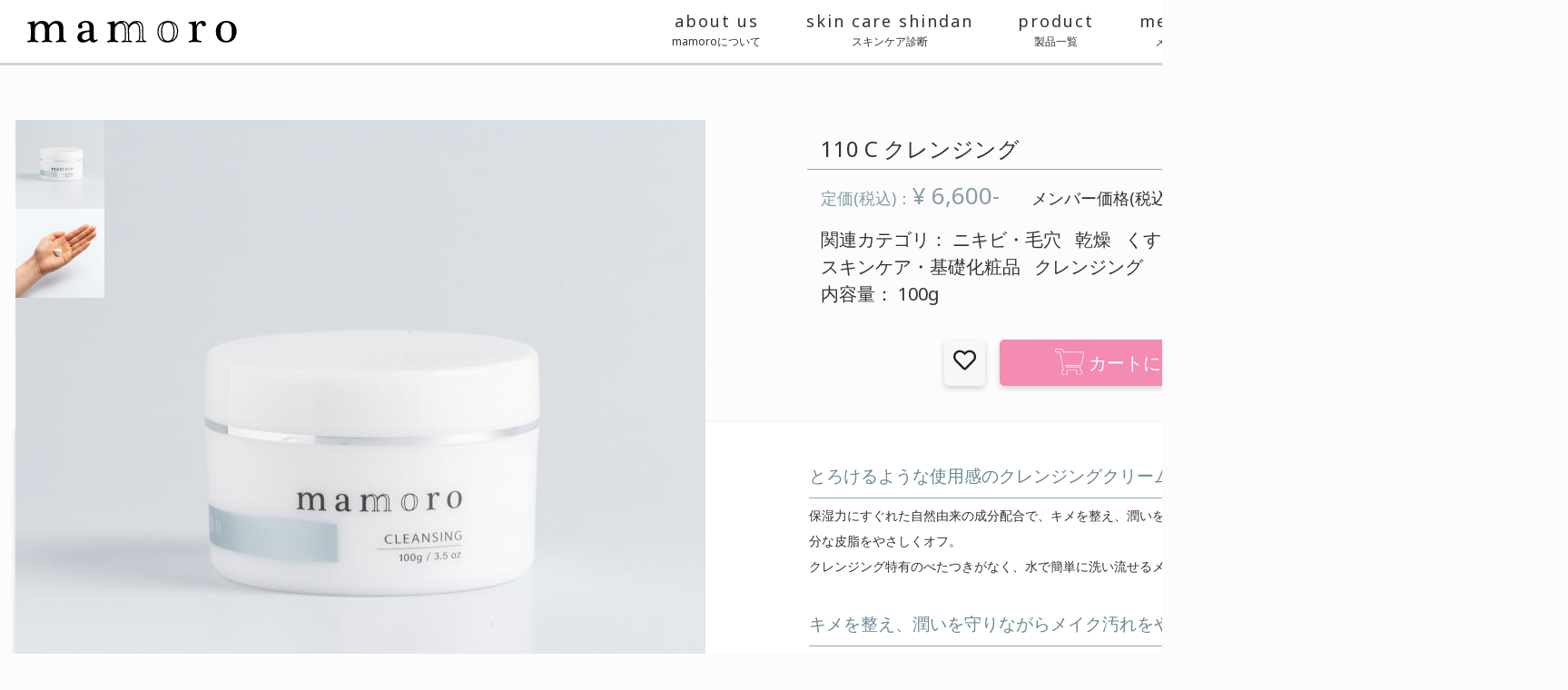

--- FILE ---
content_type: text/html; charset=UTF-8
request_url: http://shop-suhadabi110.com/products/detail.php?product_id=1
body_size: 14637
content:
<?xml version="1.0" encoding="UTF-8"?>
<!DOCTYPE html>
<html lang="ja">
<head>
    <meta charset="utf-8">
    <link rel="stylesheet" href="/user_data/packages/default/css/bootstrap-reboot.css" media="all" />
    <link rel="stylesheet" href="/user_data/packages/default/css/bootstrap-utilities.css" media="all" />
    <link rel="stylesheet" href="https://cdnjs.cloudflare.com/ajax/libs/font-awesome/5.15.4/css/all.min.css" integrity="sha512-1ycn6IcaQQ40/MKBW2W4Rhis/DbILU74C1vSrLJxCq57o941Ym01SwNsOMqvEBFlcgUa6xLiPY/NS5R+E6ztJQ==" crossorigin="anonymous" referrerpolicy="no-referrer" />
    <link rel="stylesheet" href="//cdn.jsdelivr.net/npm/slick-carousel@1.8.1/slick/slick.css"/>
    <link rel="stylesheet" href="/user_data/packages/default/slick/slick-theme.css"/>
    <link rel="stylesheet" href="/user_data/packages/default/css/style.css?20251021" media="all" />
    <link rel="alternate" type="application/rss+xml" title="RSS" href="https://shop-suhadabi110.com/rss/" />
    <title>mamoroオンラインショップ / 110 C クレンジング</title>
            <meta name="author" content="株式会社素肌美容研究所" />
                <meta name="facebook-domain-verification" content="6gad15akwx6zkdp9wyutwa05hjscrr" />
    <script src="/js/css.js"></script>
    <script src="/js/navi.js"></script>
    <script src="/js/win_op.js"></script>
    <script src="/js/site.js"></script>
    <script src="//code.jquery.com/jquery-1.11.0.min.js"></script>
    <script src="//code.jquery.com/jquery-migrate-1.2.1.min.js"></script>

    <script>//<![CDATA[
        classCategories = {"__unselected":{"__unselected":{"name":"\u9078\u629e\u3057\u3066\u304f\u3060\u3055\u3044","product_class_id":"52","product_type":"1"}},"__unselected2":{"#":{"classcategory_id2":null,"stock_find":true,"price01":"6,600","price02":"4,840","point":"0","product_code":"1","product_class_id":"52","product_type":"1"}}};function lnOnLoad(){fnSetClassCategories(document.form1, ""); }
        $(function(){
            lnOnLoad();
        });
    //]]>
    </script>
            
  <!-- Global site tag (gtag.js) - Google Analytics -->
  <script async src="https://www.googletagmanager.com/gtag/js?id=G-XLRQLDQX9Y"></script>
  <script>
    window.dataLayer = window.dataLayer || [];
    function gtag(){dataLayer.push(arguments);}
    gtag('js', new Date());
  
    gtag('config', 'G-XLRQLDQX9Y');
  </script>

  <!-- Google Tag Manager -->
  <script>(function(w,d,s,l,i){w[l]=w[l]||[];w[l].push({'gtm.start':
  new Date().getTime(),event:'gtm.js'});var f=d.getElementsByTagName(s)[0],
  j=d.createElement(s),dl=l!='dataLayer'?'&l='+l:'';j.async=true;j.src=
  'https://www.googletagmanager.com/gtm.js?id='+i+dl;f.parentNode.insertBefore(j,f);
  })(window,document,'script','dataLayer','GTM-MZFNFM6');</script>
  <!-- End Google Tag Manager -->

  <!-- Google Tag Manager -->
  <script>(function(w,d,s,l,i){w[l]=w[l]||[];w[l].push({'gtm.start':
  new Date().getTime(),event:'gtm.js'});var f=d.getElementsByTagName(s)[0],
  j=d.createElement(s),dl=l!='dataLayer'?'&l='+l:'';j.async=true;j.src=
  'https://www.googletagmanager.com/gtm.js?id='+i+dl;f.parentNode.insertBefore(j,f);
  })(window,document,'script','dataLayer','GTM-KMPFNXH');</script>
  <!-- End Google Tag Manager -->
</head>

<!-- ▼BODY部 スタート -->
<body>
  <!-- Google Tag Manager (noscript) -->
  <noscript><iframe src="https://www.googletagmanager.com/ns.html?id=GTM-MZFNFM6"
  height="0" width="0" style="display:none;visibility:hidden"></iframe></noscript>
  <!-- End Google Tag Manager (noscript) -->

  <!-- Google Tag Manager (noscript) -->
  <noscript><iframe src="https://www.googletagmanager.com/ns.html?id=GTM-KMPFNXH"
  height="0" width="0" style="display:none;visibility:hidden"></iframe></noscript>
  <!-- End Google Tag Manager (noscript) -->
<script>
    var scaleRatio = null;
    var isIpad = /iPad|Macintosh/i.test(navigator.userAgent) && 'ontouchend' in document;
    if(!isIpad){
        var scale_threshold = 1650;
        function scaleChange() {
            "use strict";
            var clientWidth = document.documentElement.clientWidth;
            if (clientWidth < scale_threshold) {
                scaleRatio = (clientWidth - 30) / scale_threshold;
                var scaleStyle = "scale(" + scaleRatio + ")";
                $('body')
                    .css('zoom', scaleRatio)
                    .css('-moz-transform', scaleStyle)
                    .css('-moz-transform-Origin', "0 0");
            } else {
                $('body')
                    .css('zoom', 1)
                    .css('-moz-transform', '')
                    .css('-moz-transform-Origin', '');
            }
        }
        (function() {
            "use strict";
            scaleChange();
        }());
        window.addEventListener("resize", function(event) {
            "use strict";
            scaleChange();
        });
    }
</script>


<noscript>
    <p>JavaScript を有効にしてご利用下さい.</p>
</noscript>

<div class="frame_outer">
            
                <!--▼HEADER-->
<form name="login_form_header" id="login_form_header" method="post" action="https://shop-suhadabi110.com/frontparts/login_check.php">
    <input type="hidden" name="transactionid" value="538be44527b253691c684e26f1c5cf3432028e5f" />
    <input type="hidden" name="mode" value="login" />
    <input type="hidden" name="url" value="/products/detail.php?product_id=1" />
</form>

<header id="header">
    <div id="header-contents" class="w-1650px mx-auto px-4 bg-white position-relative d-flex justify-content-between align-items-center">
        <h1>
            <a href="/"><img src="/user_data/packages/default/img/common/logo.png" alt="mamoroオンラインショップ/商品詳細ページ" /></a>
        </h1>
        <ul id="header-menu" class="d-flex justify-content-between align-items-center">
            <li id="header-menu-aboutus" class="header-menu__item header-menu__text">
                <a href="https://shop-suhadabi110.com/user_data/biginner.php"><span class="en">about us</span><br><span class="jp">mamoroについて</span></a>
            </li>
            <li id="header-menu-hadashindan" class="header-menu__item header-menu__text">
                <a href="https://shop-suhadabi110.com/guide/hadashindan.php"><span class="en">skin care shindan</span><br><span class="jp">スキンケア診断</span></a>
            </li>
            <li id="header-menu-product" class="header-menu__item header-menu__text">
                <a href="https://shop-suhadabi110.com/products/list.php?category_id=1"><span class="en">product</span><br><span class="jp">製品一覧</span></a>
            </li>
            <li id="header-menu-membership" class="header-menu__item header-menu__text">
                <a href="https://shop-suhadabi110.com/guide/membership.php"><span class="en">membership</span><br><span class="jp">メンバー登録案内</span></a>
            </li>
            <li id="header-menu-contact" class="header-menu__item header-menu__text">
                <a href="https://shop-suhadabi110.com/contact/"><span class="en">contact</span><br><span class="jp">お問い合わせ</span></a>
            </li>
            <li id="header-menu-mypage" class="header-menu__item header-menu__icon">
                <a href="https://shop-suhadabi110.com/mypage/login.php"><i class="fas fa-user fs-34px"></i></a>
            </li>
            <li id="header-menu-cart" class="header-menu__item header-menu__icon">
                <a href="/cart/">
                    <i class="fas fa-shopping-cart fs-31px"></i>
                                    </a>
            </li>
        </ul>
    </div>
    
</header>
<!--▲HEADER-->
        
            
        <div id="container" class="min-w-1650px clearfix">

                        
                <div
                            id="one_maincolumn"
                        class="main_column"
        >
                                    
                        <link rel="stylesheet" type="text/css" href="/js/jquery.facebox/facebox.css" media="screen" />

<!--▼CONTENTS-->
<div id="page-product-detail" class="page page-product min-w-1650px">
    <div id="detail-container">
        <div id="detail-upside" class="d-flex justify-content-end">
            <div id="detail-image">
                <div id="detail-image__main">
                                        <!--★画像★-->
                    <div>
                                                    <img src="/upload/save_image/12251904_61c6ecb3ed9ec.jpg" width="760" height="760" alt="110 C クレンジング" class="picture" />
                                                </div>

                    <!--▼サブ画像-->
                                                                                                                                            <div>
                                                                    <img src="/upload/save_image/12291612_61cc0a434f7ec.jpg" alt="110 C クレンジング" width="760" height="760" />
                                                                </div>
                                                                                                                                                                                                                                                                                                                                                                                                                                                                            <!--▲サブ画像-->
                </div>

                                <div id="detail-image__thumbnail">
                                        <!--★画像★-->
                    <div>
                        <img src="/upload/save_image/12251904_61c6ecb3ed9ec.jpg" alt="110 C クレンジング" />
                    </div>

                    <!--▼サブ画像-->
                                                                                                                        <div>
                                <img src="/upload/save_image/12291612_61cc0a434f7ec.jpg" alt="110 C クレンジング" />
                            </div>
                                                                                                                                                                                                                                                                                                                                                                                                                                                <!--▲サブ画像-->
                </div>
                            </div>

            <div id="detail-form">
                <!--★製品名★-->
                <h2 class="d-flex justify-content-between"><span>110 C クレンジング</span></h2>

                                                                <div id="detail-price">
                <span class="product-detail__price_title">定価(税込)：</span><span class="product-detail__price">&yen; 6,600-</span>                <span class="product-detail__price_title_member">メンバー価格(税込)：</span><span class="product-detail__price_member">&yen; 4,840-</span>                </div>


                <!--★関連カテゴリ★-->
                <dl id="detail-category" class="mb-0">
                    <dt class="lh-1">関連カテゴリ：</dt>
                                            <dd class="mb-1 lh-1">
                                                                                                                                                            <a href="/products/list.php?category_id=2">ニキビ・毛穴</a>
                                                                                                                        </dd>
                                            <dd class="mb-1 lh-1">
                                                                                                                                                            <a href="/products/list.php?category_id=3">乾燥</a>
                                                                                                                        </dd>
                                            <dd class="mb-1 lh-1">
                                                                                                                                                            <a href="/products/list.php?category_id=4">くすみ・透明感</a>
                                                                                                                        </dd>
                                            <dd class="mb-1 lh-1">
                                                                                                                                                            <a href="/products/list.php?category_id=5">敏感</a>
                                                                                                                        </dd>
                                            <dd class="mb-1 lh-1">
                                                                                                                                                            <a href="/products/list.php?category_id=6">スキンケア・基礎化粧品</a>
                                                                                                                        </dd>
                                            <dd class="mb-1 lh-1">
                                                                                                                                                            <a href="/products/list.php?category_id=12">クレンジング</a>
                                                                                                                        </dd>
                                    </dl>

                                    <dl id="detail-amount" class="mb-4">
                        <dt class="lh-1">内容量：</dt>
                        <dd class="lh-1">100g</dd>
                    </dl>
                
                <form name="form1" id="form1" method="post" action="?">
                    <input type="hidden" name="transactionid" value="538be44527b253691c684e26f1c5cf3432028e5f" />
                    <input type="hidden" name="mode" value="cart" />
                    <input type="hidden" name="product_id" value="1" />
                    <input type="hidden" name="product_class_id" value="52" id="product_class_id" />
                    <input type="hidden" name="favorite_product_id" value="" />
                    <input type="hidden" name="quantity" value="1" />
                    
                                        <div id="detail-actions" class="d-flex justify-content-center">
                        <!--★お気に入り登録★-->
                                                    <div id="detail-actions__favorite">
                                                                    <a href="https://shop-suhadabi110.com/mypage/login.php" title="お気に入りに追加" class="btn btn-secondary">
                                        <i class="far fa-heart fs-25px"></i>
                                    </a>
                                                            </div>
                        
                        <!--★カゴに入れる★-->
                        <div id="detail-actions__cart">
                            <button type="submit" class="btn btn-cart">
                                <img src="/user_data/packages/default/img/icon/icon_cart_white.svg" width="32" alt="カート" style="vertical-align:text-bottom;"> カートに入れる
                            </button>
                        </div>
                    </div>
                                                            <div id="detail-actions__fixed">
                        <div class="text-center">
                            <button type="submit" class="btn btn-cart">
                                <img src="/user_data/packages/default/img/icon/icon_cart_white.svg" width="32" alt="ご購入手続きへ進む" style="vertical-align:text-bottom;"> ご購入手続きへ進む
                            </button>
                        </div>
                    </div>
                </form>
            </div>
        </div>
        <div id="detail-downside">
            <!--★詳細メインコメント★-->
            <div id="detail-comment" class="d-flex justify-content-end">
                <div id="detail-comment-inner"><div class="detail-sub__frame" style="line-height: 2; font-family: Noto Sans;">
	<div class="detail-sub__title" style="font-size: 19px; font-weight: medium; color: #6B8991; margin-bottom: 5px;">
    	とろけるような使用感のクレンジングクリーム
	</div>
	<div class="detail-sub__cont" style=" font-size: 14px; font-weight: medium; margin-bottom: 2px;">
 	   保湿力にすぐれた自然由来の成分配合で、キメを整え、潤いを守りながらメイク汚れや毛穴に詰まった余分な皮脂をやさしくオフ。<br>
 	   クレンジング特有のべたつきがなく、水で簡単に洗い流せるメイク落としです。<br><br>
	</div>
	<div class="detail-sub__title" style="font-size: 19px; font-weight: medium; color: #6B8991; margin-bottom: 2px;">
 	   キメを整え、潤いを守りながらメイク汚れをやさしくオフ
	</div>
	<div class="detail-sub__cont" style="font-size: 14px; font-weight: medium;">
 	   カミツレ花エキスやウイキョウ果実エキスなど、植物性エキスを主成分にした、クリームタイプのクレンジング。<br>
  	  コクのあるなめらかな使用感で、メイクと素早くなじみます。<br>
  	  水やぬるま湯で簡単に洗い流すことのできる水溶性タイプなので、お肌に負担をかけずにメイクを落としたい方、<br>
  	  マツエクをしている方にもおすすめ。<br>
  	  メイク汚れや余分な皮脂をやさしく、しっかり取り除くので、毛穴やニキビの気になる素肌も清潔に保ちます。<br><br>
	</div>
</div></div>
            </div>

            <!--▼サブコメント-->
                                                                                <div class="detail-sub__item">
                                                    <h3 class="detail-sub__title">使用するタイミング</h3>
                                                                            <div class="detail-sub__comment">1日1回 夜(メイクをしなかった日も、余分な皮脂を落とすために使用をおすすめします)</div>
                                            </div>
                                                                                                <div class="detail-sub__item">
                                                    <h3 class="detail-sub__title">使用量の目安</h3>
                                                                            <div class="detail-sub__comment">さくらんぼ1粒大</div>
                                            </div>
                                                                                                <div class="detail-sub__item">
                                                    <h3 class="detail-sub__title">ご使用方法</h3>
                                                                            <div class="detail-sub__comment">顔や手が乾いた状態で適量を手にとり、やさしくマッサージするようにメイクとなじませます。<br>
汚れが浮き上がったら、水またはぬるま湯で十分に洗い流してください。</div>
                                            </div>
                                                                                                                                                            <div class="detail-sub__item">
                                                    <h3 class="detail-sub__title">全成分</h3>
                                                                            <div class="detail-sub__comment">水、BG、ステアリン酸、ミリスチン酸オクチルドデシル、ステアリン酸グリセリル、ミリスチン酸セチル、セテス-6、ベヘニルアルコール、ラウレス-5、ポリソルベート60、PEG-40水添ヒマシ油、ジメチコン、水酸化K、ラウロイルグルタミン酸Na、サクシニルグリチルレチン酸2Na、アラントイン、クオタニウム-45、ウイキョウ果実エキス、ホップエキス、カミツレ花エキス、セイヨウノコギリソウエキス、メリッサ葉エキス、セイヨウヤドリギ果実エキス、尿素、エタノール、香料、メチルパラベン、プチルパラベン</div>
                                            </div>
                                        <!--▲サブコメント-->

            <!--この製品に対するお客様の声-->
            <div id="detail-voice">
                <h2><span class="en">この製品のレビュー</span><br><span class="jp">review</span></h2>

                                    <!--★新規コメントを書き込む★-->
                    <div id="detail-voice-action">
                        <a href="./review.php" class="btn btn-primary btn-block"
                           onclick="win02('./review.php?product_id=1','review','960','1080'); return false;"
                           onmouseover="chgImg('/user_data/packages/default/img/button/btn_comment_on.jpg','review');"
                           onmouseout="chgImg('/user_data/packages/default/img/button/btn_comment.jpg','review');" target="_blank">
                            <span class="trailing-arrow">レビューを書く</span>
                        </a>
                    </div>
                
                                    <div id="detail-voice-list">
                                                    <div class="detail-voice__item">
                                <div class="detail-voice__title">肌に優しい竹炭洗顔</div>
                                <div class="detail-voice__date">2025/12/19　投稿者：ピノ　おすすめレベル：<span class="recommend_level">★★★★★</span></div>
                                <div class="detail-voice__comment">乾燥肌でニキビ肌の診断を受けました。炭の洗顔はつっぱるイメージがあるので、不安でしたが、結果、他の炭洗顔とは全然ちがいました!鼻の毛穴もザラザラが減ったし、これからの肌の変化が楽しみですっ!</div>
                            </div>
                                                    <div class="detail-voice__item">
                                <div class="detail-voice__title">まずは洗顔から</div>
                                <div class="detail-voice__date">2025/12/05　投稿者：O・S　おすすめレベル：<span class="recommend_level">★★★★★</span></div>
                                <div class="detail-voice__comment">8月に入会しました。まずは洗う物からとアドバイスいただき、クレンジング・洗顔だけ購入して帰りました。使い始めて約3ヶ月ですが、毛穴から汚れが取れて、小さくなったように思います。これからもっともっと変わっていきますよ～というサロンでのお言葉に期待しつつ、頑張りますっ!!</div>
                            </div>
                                                    <div class="detail-voice__item d-none">
                                <div class="detail-voice__title">クリームタイプです</div>
                                <div class="detail-voice__date">2025/10/24　投稿者：たま子　おすすめレベル：<span class="recommend_level">★★★★</span></div>
                                <div class="detail-voice__comment">伸びやすくて、使いやすいです。洗った後のツッパリもないし、いいと思います。</div>
                            </div>
                                                    <div class="detail-voice__item d-none">
                                <div class="detail-voice__title">コメドがとれました!</div>
                                <div class="detail-voice__date">2025/05/29　投稿者：misa　おすすめレベル：<span class="recommend_level">★★★★★</span></div>
                                <div class="detail-voice__comment">コロナになってからメイクをあまりしなくなり、洗顔だけですませていましたが、<br />
コメドがあちこちに増えてしまい😭<br />
スタッフの方がクレンジングをしたほうがいいとおっしゃられ、めんどくさいなと思いながらも丁寧にクレンジングと洗顔をしていたら、コメドがポロっととれて感激!<br />
ほんとにとれるんだと実感してからクレンジングを楽しみながらしています☺️</div>
                            </div>
                                                    <div class="detail-voice__item d-none">
                                <div class="detail-voice__title"></div>
                                <div class="detail-voice__date">2024/02/06　投稿者：いわ　おすすめレベル：<span class="recommend_level">★★★★★</span></div>
                                <div class="detail-voice__comment">今までオイルクレンジングを使っており、クリームタイプが初めてで、ちゃんとメイクが落ちるのか心配していました。<br />
でも、使ってみると、スッキリメイクも取れるし、洗った後顔がつっぱらないので、凄い良いです!!!</div>
                            </div>
                                                    <div class="detail-voice__item d-none">
                                <div class="detail-voice__title"></div>
                                <div class="detail-voice__date">2023/10/27　投稿者：みゆ　おすすめレベル：<span class="recommend_level">★★★★★</span></div>
                                <div class="detail-voice__comment">ホイップのような柔らかいクリームなので、肌を擦らずクレンジングできます♡<br />
洗いあがりも乾燥せずしっとりして、毛穴も綺麗になります♡</div>
                            </div>
                                                    <div class="detail-voice__item d-none">
                                <div class="detail-voice__title"></div>
                                <div class="detail-voice__date">2023/10/11　投稿者：hipopo　おすすめレベル：<span class="recommend_level">★★★★</span></div>
                                <div class="detail-voice__comment">クリームがなじみよいです!結構濃いめのアイメイクでもスッキリ落ちました!</div>
                            </div>
                                                    <div class="detail-voice__item d-none">
                                <div class="detail-voice__title"></div>
                                <div class="detail-voice__date">2023/08/02　投稿者：ゆら　おすすめレベル：<span class="recommend_level">★★★★★</span></div>
                                <div class="detail-voice__comment">しっかりメイクも落ちるのに洗いあがりがしっとりしてい凄く良いです!<br />
リピート確定です!</div>
                            </div>
                                                    <div class="detail-voice__item d-none">
                                <div class="detail-voice__title"></div>
                                <div class="detail-voice__date">2023/05/31　投稿者：neco　おすすめレベル：<span class="recommend_level">★★★★</span></div>
                                <div class="detail-voice__comment">力をいれなくてもメイクが落ちました!<br />
毎日使うものなのでお値段が高いなと思ったけど4か月ももったので良かったです♪</div>
                            </div>
                                                    <div class="detail-voice__item d-none">
                                <div class="detail-voice__title"></div>
                                <div class="detail-voice__date">2023/02/14　投稿者：まちこ　おすすめレベル：<span class="recommend_level">★★★★★</span></div>
                                <div class="detail-voice__comment">オイルクレンジングを使っていて、洗いあがりがスッキリして気に入っていたのですが、冬になってから乾燥が気になって、初めてクリームクレンジングを使いました。<br />
ベタベタ残る感じが全くなく、洗いあがりもスッキリするのにつっぱらないので肌の調子が良いです!</div>
                            </div>
                                                    <div class="detail-voice__item d-none">
                                <div class="detail-voice__title"></div>
                                <div class="detail-voice__date">2023/01/28　投稿者：ゆいゃ　おすすめレベル：<span class="recommend_level">★★★★★</span></div>
                                <div class="detail-voice__comment">クリームタイプは初めてでしたが、ちゃんとメイクも落ちるし洗いあがりがつっぱらないので乾燥も気になりません!</div>
                            </div>
                                                    <div class="detail-voice__item d-none">
                                <div class="detail-voice__title"></div>
                                <div class="detail-voice__date">2023/01/14　投稿者：mom　おすすめレベル：<span class="recommend_level">★★★★</span></div>
                                <div class="detail-voice__comment">クレンジングをなじませていくと透明に変わっていくので洗い流すタイミングが分かりやすいです。すすいだ後は乾燥せずしっとりしてます。</div>
                            </div>
                                                    <div class="detail-voice__item d-none">
                                <div class="detail-voice__title"></div>
                                <div class="detail-voice__date">2023/01/11　投稿者：まいか　おすすめレベル：<span class="recommend_level">★★★★★</span></div>
                                <div class="detail-voice__comment">メイクしない日でもクレンジングをすると皮脂が取れてスッキリします。<br />
ニキビができにくくなりました!</div>
                            </div>
                                                    <div class="detail-voice__item d-none">
                                <div class="detail-voice__title"></div>
                                <div class="detail-voice__date">2023/01/07　投稿者：anzu　おすすめレベル：<span class="recommend_level">★★★★★</span></div>
                                <div class="detail-voice__comment">今までオイルクレンジングを使っていましたが、クレンジングの中でも一番乾燥すると聞き、こちらのクリームクレンジングに変えました。<br />
使い始めてから1週間後、乾燥が無くなり肌がモチモチしてきました。</div>
                            </div>
                                                    <div class="detail-voice__item d-none">
                                <div class="detail-voice__title"></div>
                                <div class="detail-voice__date">2022/12/27　投稿者：くにみつ　おすすめレベル：<span class="recommend_level">★★★★★</span></div>
                                <div class="detail-voice__comment">白いクリームが、だんだん半透明になっていきます。<br />
お肌には優しく、メイクが落ちる気がします。</div>
                            </div>
                                                    <div class="detail-voice__item d-none">
                                <div class="detail-voice__title"></div>
                                <div class="detail-voice__date">2022/12/03　投稿者：あおい　おすすめレベル：<span class="recommend_level">★★★★★</span></div>
                                <div class="detail-voice__comment">柔らかいクリームが気持ちいいです♡<br />
しっとりなのに、メイク落ちが良くお気に入りです♪<br />
ずっとオイル派でしたが、オイルクレンジングはもう使えないです(笑)</div>
                            </div>
                                                    <div class="detail-voice__item d-none">
                                <div class="detail-voice__title"></div>
                                <div class="detail-voice__date">2022/11/27　投稿者：みんみ　おすすめレベル：<span class="recommend_level">★★★★★</span></div>
                                <div class="detail-voice__comment">のびがよく肌に優しい感じがします。<br />
白いクリームだが、なじませると半透明になってきます。<br />
クレンジング後はしっとりしているので乾燥しないです。</div>
                            </div>
                                                    <div class="detail-voice__item d-none">
                                <div class="detail-voice__title"></div>
                                <div class="detail-voice__date">2022/11/10　投稿者：ねいる　おすすめレベル：<span class="recommend_level">★★★★★</span></div>
                                <div class="detail-voice__comment">つっぱり感や乾燥を感じることがなくなりました。<br />
クレンジング後でもお肌はしっとりしています!!</div>
                            </div>
                                                    <div class="detail-voice__item d-none">
                                <div class="detail-voice__title"></div>
                                <div class="detail-voice__date">2022/11/05　投稿者：りえ　おすすめレベル：<span class="recommend_level">★★★★★</span></div>
                                <div class="detail-voice__comment">肌に優しい感じがわかります。<br />
クリームタイプのクレンジングは初めてで、洗い心地が気持ちいいので気に入っています。</div>
                            </div>
                                                    <div class="detail-voice__item d-none">
                                <div class="detail-voice__title">もう他のクレンジング使えません</div>
                                <div class="detail-voice__date">2022/10/29　投稿者：りんりん　おすすめレベル：<span class="recommend_level">★★★★★</span></div>
                                <div class="detail-voice__comment">やわらかくて、メイク落ちもよく、とってもすっきりします。</div>
                            </div>
                                                    <div class="detail-voice__item d-none">
                                <div class="detail-voice__title"></div>
                                <div class="detail-voice__date">2022/10/18　投稿者：りんご　おすすめレベル：<span class="recommend_level">★★★★</span></div>
                                <div class="detail-voice__comment">クリーム系は初めてでしたが、くすみが取れてくれることを期待します😊</div>
                            </div>
                                                    <div class="detail-voice__item d-none">
                                <div class="detail-voice__title"></div>
                                <div class="detail-voice__date">2022/09/27　投稿者：mochico　おすすめレベル：<span class="recommend_level">★★★★</span></div>
                                <div class="detail-voice__comment">優しい成分なのに、しっかりメイクを落とせて、お肌スッキリです!</div>
                            </div>
                                                    <div class="detail-voice__item d-none">
                                <div class="detail-voice__title"></div>
                                <div class="detail-voice__date">2022/09/25　投稿者：ゆ～　おすすめレベル：<span class="recommend_level">★★★★</span></div>
                                <div class="detail-voice__comment">クリームなのでカサつくことなく、洗いあがりもつっぱらないのでとても気に入っています。肌がゴワゴワしているのを気にしていましたが、このクレンジングを使ってからやわらかくなり、毛穴汚れも減った気がします。<br />
ただ、ウォータープルーフ対応ではないので、マスカラは専用のリムーバーを使った方が良さそうです。</div>
                            </div>
                                                    <div class="detail-voice__item d-none">
                                <div class="detail-voice__title">クリームが馴染みやすい❕</div>
                                <div class="detail-voice__date">2022/09/24　投稿者：かめさん　おすすめレベル：<span class="recommend_level">★★★★</span></div>
                                <div class="detail-voice__comment">このクレンジングを使うようになって肌が柔らかくなりました。ざらざらしていた部分がへってきたので、続けて使ってみようと思います。</div>
                            </div>
                                                    <div class="detail-voice__item d-none">
                                <div class="detail-voice__title"></div>
                                <div class="detail-voice__date">2022/09/21　投稿者：りんご　おすすめレベル：<span class="recommend_level">★★★★★</span></div>
                                <div class="detail-voice__comment">何をしてもスッキリしなかった頑固毛穴がよくなってきて感動です!!</div>
                            </div>
                                                    <div class="detail-voice__item d-none">
                                <div class="detail-voice__title"></div>
                                <div class="detail-voice__date">2022/09/20　投稿者：tomoyo　おすすめレベル：<span class="recommend_level">★★★★</span></div>
                                <div class="detail-voice__comment">慣れるとつかいやすく感じるかも?☺<br />
懐かしいにおいがします(笑)</div>
                            </div>
                                                    <div class="detail-voice__item d-none">
                                <div class="detail-voice__title"></div>
                                <div class="detail-voice__date">2022/09/16　投稿者：ひまわり　おすすめレベル：<span class="recommend_level">★★★★</span></div>
                                <div class="detail-voice__comment">今までオイルクレンジングを使用してたので、少しメイク落ちが弱い気がしました。</div>
                            </div>
                                                    <div class="detail-voice__item d-none">
                                <div class="detail-voice__title"></div>
                                <div class="detail-voice__date">2022/09/15　投稿者：Lisa　おすすめレベル：<span class="recommend_level">★★★★★</span></div>
                                <div class="detail-voice__comment">クリームタイプははじめてでしたが、化粧がとれてくるのが見えるので楽しいです　笑</div>
                            </div>
                                                    <div class="detail-voice__item d-none">
                                <div class="detail-voice__title"></div>
                                <div class="detail-voice__date">2022/09/13　投稿者：あちゃ　おすすめレベル：<span class="recommend_level">★★★★</span></div>
                                <div class="detail-voice__comment">今までクレンジングをする時、なんとなく全体に馴染ませたことができたと感じたら洗い流していたのですが、このクリームは透明になったら流したらいいのでとても分かりやすいです(^^)洗い流した後もつっぱらずしっとりしてます。</div>
                            </div>
                                                    <div class="detail-voice__item d-none">
                                <div class="detail-voice__title"></div>
                                <div class="detail-voice__date">2022/09/09　投稿者：まみ　おすすめレベル：<span class="recommend_level">★★★★★</span></div>
                                <div class="detail-voice__comment">だいぶニキビが減りました♪<br />
洗う物を変えるだけでも、肌が良くなるのを実感しました!!</div>
                            </div>
                                                    <div class="detail-voice__item d-none">
                                <div class="detail-voice__title">使いやすい</div>
                                <div class="detail-voice__date">2022/09/06　投稿者：neco　おすすめレベル：<span class="recommend_level">★★★★★</span></div>
                                <div class="detail-voice__comment">クリームがなじみやすく力を入れなくてもメイクが落ちるので、使いやすいです!</div>
                            </div>
                                                    <div class="detail-voice__item d-none">
                                <div class="detail-voice__title">さっぱり</div>
                                <div class="detail-voice__date">2022/09/03　投稿者：トトロ　おすすめレベル：<span class="recommend_level">★★★★★</span></div>
                                <div class="detail-voice__comment">さっぱりした洗い上がりでした。</div>
                            </div>
                                                    <div class="detail-voice__item d-none">
                                <div class="detail-voice__title">愛用してます</div>
                                <div class="detail-voice__date">2022/08/31　投稿者：sora　おすすめレベル：<span class="recommend_level">★★★★★</span></div>
                                <div class="detail-voice__comment">もうずっと愛用しています。1個で3ヶ月以上もつのでコスパ良いです!<br />
洗い上がりのしっとり感がやみつき!</div>
                            </div>
                                                    <div class="detail-voice__item d-none">
                                <div class="detail-voice__title">ふたが😅</div>
                                <div class="detail-voice__date">2022/08/30　投稿者：Shee　おすすめレベル：<span class="recommend_level">★★★</span></div>
                                <div class="detail-voice__comment">洗い心地は気に入っていて言うことないです!!✨<br />
ふたをあけて指で取るタイプなので、チューブタイプだと使いやすいのになと思うことがあります😅</div>
                            </div>
                                                    <div class="detail-voice__item d-none">
                                <div class="detail-voice__title">スッキリ✨</div>
                                <div class="detail-voice__date">2022/08/27　投稿者：みゆき　おすすめレベル：<span class="recommend_level">★★★★★</span></div>
                                <div class="detail-voice__comment">クレンジング後は肌が白くなった気がします!<br />
くすみが取れてスッキリします✨</div>
                            </div>
                                                    <div class="detail-voice__item d-none">
                                <div class="detail-voice__title">おすすめです!</div>
                                <div class="detail-voice__date">2022/08/26　投稿者：N　おすすめレベル：<span class="recommend_level">★★★★★</span></div>
                                <div class="detail-voice__comment">継続することで、毛穴がスッキリしていくのがわかります!リピート決定です☆</div>
                            </div>
                                                    <div class="detail-voice__item d-none">
                                <div class="detail-voice__title">ニキビや角栓に</div>
                                <div class="detail-voice__date">2022/06/03　投稿者：たんぽぽ　おすすめレベル：<span class="recommend_level">★★★★★</span></div>
                                <div class="detail-voice__comment">何年も愛用しています🐣<br />
アドバイスしていただいた通り、小鼻を丁寧に洗うと角栓がすっきりします!<br />
ニキビがよくできていた頃は朝もクレンジングしていたくらいですが、今はすっかりニキビもできなくなりました😌✨</div>
                            </div>
                                                    <div class="detail-voice__item d-none">
                                <div class="detail-voice__title">お気に入り♡</div>
                                <div class="detail-voice__date">2022/06/03　投稿者：fff___　おすすめレベル：<span class="recommend_level">★★★★★</span></div>
                                <div class="detail-voice__comment">メイクとなじみもよく、洗い流しているときに肌が滑らかになっているのを実感します!くすみが取れて肌がトーンアップしました!</div>
                            </div>
                                                    <div class="detail-voice__item d-none">
                                <div class="detail-voice__title">お肌スッキリ</div>
                                <div class="detail-voice__date">2022/05/19　投稿者：haru　おすすめレベル：<span class="recommend_level">★★★★★</span></div>
                                <div class="detail-voice__comment">一度使っただけでも、肌がスッキリして透明感を感じました!</div>
                            </div>
                                                    <div class="detail-voice__item d-none">
                                <div class="detail-voice__title">肌にやさしい🖤</div>
                                <div class="detail-voice__date">2022/05/11　投稿者：ぴよ　おすすめレベル：<span class="recommend_level">★★★★★</span></div>
                                <div class="detail-voice__comment">ざらつきやニキビの悩みがなくなりました。<br />
新しいパッケージとっても素敵です🖤<br />
これからも使い続けます😻</div>
                            </div>
                                                    <div class="detail-voice__item d-none">
                                <div class="detail-voice__title">よく落ちます!</div>
                                <div class="detail-voice__date">2022/05/10　投稿者：mahiro　おすすめレベル：<span class="recommend_level">★★★★★</span></div>
                                <div class="detail-voice__comment">ファンデーションの汚れが浮いてくるのが見えるので楽しみながら使ってます!<br />
アイメイクのくすみがとれてきました^_^</div>
                            </div>
                                                    <div class="detail-voice__item d-none">
                                <div class="detail-voice__title">🙆‍♀️</div>
                                <div class="detail-voice__date">2022/04/26　投稿者：lemon*　おすすめレベル：<span class="recommend_level">★★★★</span></div>
                                <div class="detail-voice__comment">毛穴の詰りがすっきりしてきれいになりました!ニキビも減ってきました😊</div>
                            </div>
                                                    <div class="detail-voice__item d-none">
                                <div class="detail-voice__title">おすすめ</div>
                                <div class="detail-voice__date">2022/04/13　投稿者：375y　おすすめレベル：<span class="recommend_level">★★★★★</span></div>
                                <div class="detail-voice__comment">毛穴の汚れがよく取れるので、肌のザラザラがなくなって、ニキビができにくくなりました。<br />
乾燥もしなくなり嬉しいです⭐</div>
                            </div>
                                                    <div class="detail-voice__item d-none">
                                <div class="detail-voice__title">お高く感じましたが</div>
                                <div class="detail-voice__date">2022/04/08　投稿者：たにまゆ　おすすめレベル：<span class="recommend_level">★★★★★</span></div>
                                <div class="detail-voice__comment">肌に優しいのにメイクはきちんと落ちます。使ってるうちに肌がつるつるになりました!<br />
今まで使ってたプチプラのものとはやっぱり違うなと思いました。笑</div>
                            </div>
                                                    <div class="detail-voice__item d-none">
                                <div class="detail-voice__title">メイク落ちが分かりやすい!</div>
                                <div class="detail-voice__date">2022/04/02　投稿者：さーや　おすすめレベル：<span class="recommend_level">★★★★★</span></div>
                                <div class="detail-voice__comment">白いクリームがなじませると透明に変わるので、洗い流すタイミングが分かりやすいです!!流した後は、いつも肌が白くなるのでクレンジングするのが楽しいです(笑)<br />
使って半年経ちますが、鼻やあごの角栓が無くなり驚きです!!ありがとうございます!!</div>
                            </div>
                                                    <div class="detail-voice__item d-none">
                                <div class="detail-voice__title">ザラつきがスッキリ</div>
                                <div class="detail-voice__date">2022/03/23　投稿者：Emi　おすすめレベル：<span class="recommend_level">★★★★★</span></div>
                                <div class="detail-voice__comment">ここのクレンジングに変えてから顎や鼻の横あたりのザラつきがなくなりました!洗った後、スッキリしてお肌がリセットされる感じです(*^^*)<br />
なんとなくお肌がやわらかくなってきたような気がします!!</div>
                            </div>
                                                    <div class="detail-voice__item d-none">
                                <div class="detail-voice__title">ニキビが減りました!</div>
                                <div class="detail-voice__date">2022/03/16　投稿者：saori315　おすすめレベル：<span class="recommend_level">★★★★★</span></div>
                                <div class="detail-voice__comment">このクレンジングを使い始めてから、肌が柔らかくなってきて、小鼻の汚れが減ってきました!ポツポツにきびも少なくなり、洗い上がりもとてもしっとりするので乾燥肌の私にピッタリのクレンジングです!</div>
                            </div>
                                            </div>
                                            <div id="detail-voice-more">
                            <span>more</span>
                        </div>
                        <div id="detail-voice-less" class="d-none">
                            <span>less</span>
                        </div>
                                                </div>
            <!--お客様の声ここまで-->

            <!--▼関連製品-->
                        <!--▲関連製品-->
        </div>
    </div>
</div>

<!--▲CONTENTS-->
<script type="text/javascript" src="/js/products.js"></script>
<script type="text/javascript" src="/js/jquery.facebox/facebox.js"></script>
<script type="text/javascript" src="//cdn.jsdelivr.net/npm/slick-carousel@1.8.1/slick/slick.min.js"></script>
<script type="text/javascript">//<![CDATA[
    // 規格2に選択肢を割り当てる。
    function fnSetClassCategories(form, classcat_id2_selected) {
        var $form = $(form);
        var product_id = $form.find('input[name=product_id]').val();
        var $sele1 = $form.find('select[name=classcategory_id1]');
        var $sele2 = $form.find('select[name=classcategory_id2]');
        setClassCategories($form, product_id, $sele1, $sele2, classcat_id2_selected);
    }
    $(document).ready(function() {
        $('a.expansion').facebox({
            loadingImage : '/js/jquery.facebox/loading.gif',
            closeImage   : '/js/jquery.facebox/closelabel.png'
        });
        $('#detail-image__main').slick({
            slidesToShow: 1,
            slidesToScroll: 1,
            arrows: false,
            fade: true,
            asNavFor: '#detail-image__thumbnail'
        });
        $('#detail-image__thumbnail').slick({
            slidesToShow: 2,
            slidesToScroll: 1,
            asNavFor: '#detail-image__main',
            dots: false,
            centerMode: false,
            focusOnSelect: true,
            vertical: true
        });
        $('#detail-voice-more').click(function () {
            $(this).addClass('d-none');
            $('#detail-voice-list').children('.detail-voice__item').removeClass('d-none');
            $('#detail-voice-less').removeClass('d-none');
        });
        $('#detail-voice-less').click(function () {
            $(this).addClass('d-none');
            $('#detail-voice-list').children('.detail-voice__item:gt(1)').addClass('d-none');
            $('#detail-voice-more').removeClass('d-none');
        });

        // カートに入れるボタンが画面から消えたらご購入手続きへ進むボタン表示
        var $floatbutton = $('#detail-actions__fixed');
        $(window).scroll(function () {
            var cartPos = $('#detail-actions__cart').offset().top;
            var scrollHeight = $(document).height();
            if (scaleRatio !== null) {
                cartPos = cartPos * scaleRatio;
                scrollHeight = scrollHeight * scaleRatio;
            }
            var scrollPosition = $(window).height() + $(window).scrollTop();

            if ($(this).scrollTop() > cartPos && (scrollHeight - scrollPosition) / scrollHeight > 0.05) {
                $floatbutton.fadeIn();
            } else {
                $floatbutton.fadeOut();
            }
        });
    });
    //]]>
</script>
            
                                            </div>
        
                        
    </div>
    
                <div id="bottomcolumn">
                                        <!-- ▼レコメンド商品 -->
                                    
                                <!-- ▲レコメンド商品 -->
                            <!-- ▼おすすめ商品 -->
                                        <div id="block-recommend" class="block">
        <h2><span class="en">ranking</span><br><span class="jp">ランキング</span></h2>

        <div id="recommend-list" class="d-flex justify-content-center">
                            <a href="/products/detail.php?product_id=70203" class="recommend__item">
                    <div class="recommend__image">
                        <img src="/upload/save_image/12251828_61c6e43b70e81.jpg" alt="110 C アイセラクリーム(15g×3)" />
                    </div>
                    <div class="recommend__data">
                        <h3>
                            110 C アイセラクリーム(15g×3)
                        </h3>
                        <div class="product-list__price">
                                                                                                                <span class="product-list__price_title">定価(税込):</span><br /><span class="product-list__price">&yen; 39,600 -</span><br />
                            <span class="product-list__price_title_member">メンバー価格(税込):</span><br /><span class="product-list__price_member">&yen; 24,200 -</span>
                        </div>
                    </div>
                </a>
                            <a href="/products/detail.php?product_id=22" class="recommend__item">
                    <div class="recommend__image">
                        <img src="/upload/save_image/12231450_61c40e3ed3e78.jpg" alt="110 C M ピーリング" />
                    </div>
                    <div class="recommend__data">
                        <h3>
                            110 C M ピーリング
                        </h3>
                        <div class="product-list__price">
                                                                                                                <span class="product-list__price_title">定価(税込):</span><br /><span class="product-list__price">&yen; 7,480 -</span><br />
                            <span class="product-list__price_title_member">メンバー価格(税込):</span><br /><span class="product-list__price_member">&yen; 5,280 -</span>
                        </div>
                    </div>
                </a>
                            <a href="/products/detail.php?product_id=70007" class="recommend__item">
                    <div class="recommend__image">
                        <img src="/upload/save_image/12251825_61c6e395a1d92.jpg" alt="110 C クレイパック" />
                    </div>
                    <div class="recommend__data">
                        <h3>
                            110 C クレイパック
                        </h3>
                        <div class="product-list__price">
                                                                                                                <span class="product-list__price_title">定価(税込):</span><br /><span class="product-list__price">&yen; 7,480 -</span><br />
                            <span class="product-list__price_title_member">メンバー価格(税込):</span><br /><span class="product-list__price_member">&yen; 5,280 -</span>
                        </div>
                    </div>
                </a>
                            <a href="/products/detail.php?product_id=20105" class="recommend__item">
                    <div class="recommend__image">
                        <img src="/upload/save_image/12251907_61c6ed750afb8.jpg" alt="110 C ボディジェル" />
                    </div>
                    <div class="recommend__data">
                        <h3>
                            110 C ボディジェル
                        </h3>
                        <div class="product-list__price">
                                                                                                                <span class="product-list__price_title">定価(税込):</span><br /><span class="product-list__price">&yen; 5,500 -</span><br />
                            <span class="product-list__price_title_member">メンバー価格(税込):</span><br /><span class="product-list__price_member">&yen; 3,267 -</span>
                        </div>
                    </div>
                </a>
                            <a href="/products/detail.php?product_id=90020" class="recommend__item">
                    <div class="recommend__image">
                        <img src="/upload/save_image/12251926_61c6f1e671262.jpg" alt="110 C EX ベースカラー" />
                    </div>
                    <div class="recommend__data">
                        <h3>
                            110 C EX ベースカラー
                        </h3>
                        <div class="product-list__price">
                                                                                                                <span class="product-list__price_title">定価(税込):</span><br /><span class="product-list__price">&yen; 8,800 -</span><br />
                            <span class="product-list__price_title_member">メンバー価格(税込):</span><br /><span class="product-list__price_member">&yen; 5,280 -</span>
                        </div>
                    </div>
                </a>
                    </div>
    </div>


                                <!-- ▲おすすめ商品 -->
                            <!-- ▼お問い合わせ -->
                                    <div id="block-contact" class="block">
    <h2><span class="en">contact</span></h2>
    <p class="text-center">お気軽にお問い合わせください。</p>
    <div id="block-contact-link" class="d-flex justify-content-between">
        <div>
            <h3>suhadabi110店舗へのお問い合わせ</h3>
            <div><a href="https://suhadabi110.com/contact/" target="_blank"><img src="/user_data/packages/default/img/picture/contact_official.png"></a></div>
            <p><a href="https://suhadabi110.com/contact/" target="_blank" class="trailing-arrow">suhadabi110 officialsite</a></p>
        </div>
        <div>
            <h3>製品に関するお問い合わせ</h3>
            <div><a href="https://shop-suhadabi110.com/contact/index.php"><img src="/user_data/packages/default/img/picture/contact_us.png"></a></div>
            <p><a href="https://shop-suhadabi110.com/contact/index.php" class="trailing-arrow">contact us</a></p>
        </div>
    </div>
    <div id="block-contact-faq">
        <a href="/user_data/biginner.php#about-us-faq" class="btn btn-lg btn-block btn-primary"><span class="trailing-arrow">よくある質問</span></a>
    </div>
</div>
                                <!-- ▲お問い合わせ -->
                                </div>
        
                <!--▼FOOTER-->
<footer class="min-w-1650px">
    <div id="footer-contents" class="d-flex flex-wrap align-items-center align-content-center">
        <div id="footer-top" class="d-flex justify-content-between">
            <div id="footer-logo">
                <a href="/"><img src="/user_data/packages/default/img/common/footer_logo.png" alt="mamoro"></a>
            </div>
            <ul id="footer-menu" class="d-flex justify-content-between">
                <li id="footer-menu-aboutus" class="footer-menu__item footer-menu__text">
                    <a href="https://shop-suhadabi110.com/user_data/biginner.php"><span class="en">about us</span><br><span class="jp">mamoroについて</span></a>
                </li>
                <li id="footer-menu-hadashindan" class="footer-menu__item footer-menu__text">
                    <a href="https://shop-suhadabi110.com/guide/hadashindan.php"><span class="en">skin care shindan</span><br><span class="jp">スキンケア診断</span></a>
                </li>
                <li id="footer-menu-product" class="footer-menu__item footer-menu__text">
                    <a href="https://shop-suhadabi110.com/products/list.php?category_id=1"><span class="en">product</span><br><span class="jp">製品一覧</span></a>
                </li>
                <li id="header-menu-membership" class="header-menu__item header-menu__text">
                    <a href="https://shop-suhadabi110.com/guide/membership.php"><span class="en">membership</span><br><span class="jp">メンバー登録案内</span></a>
                </li>
                <li id="footer-menu-contact" class="footer-menu__item footer-menu__text">
                    <a href="https://shop-suhadabi110.com/contact/"><span class="en">contact</span><br><span class="jp">お問い合わせ</span></a>
                </li>
                <li id="footer-menu-instagram" class="footer-menu__item footer-menu__icon">
                    <a href="https://www.instagram.com/mamoro_official/" target="_blank"><img src="/user_data/packages/default/img/icon/icon_instagram.png" alt="Instagram"></a>
                </li>
            </ul>
        </div>
        <div id="footer-bottom" class="d-flex justify-content-between">
            <div id="copyright">Copyright &copy; 2005-2026 mamoro ECsite All rights reserved.</div>
            <ul id="footer-sub-menu">
                <li id="footer-sub-menu-usage">
                    <a href="https://shop-suhadabi110.com/guide/usage.php">ご使用上の注意</a>
                </li>
                <li id="footer-sub-menu-law">
                    <a href="https://shop-suhadabi110.com/order/">特定商取引に関する表記</a>
                </li>
                <li id="footer-sub-menu-privacy">
                    <a href="https://shop-suhadabi110.com/guide/privacy.php">プライバシーポリシー</a>
                </li>
                <li id="footer-sub-menu-abouts">
                    <a href="https://shop-suhadabi110.com/abouts/">運営会社</a>
                </li>
            </ul>
        </div>
    </div>
</footer>
<!--▲FOOTER-->
        
            </div>

</body>
<!-- ▲BODY部 エンド -->

</html>


--- FILE ---
content_type: text/css
request_url: http://shop-suhadabi110.com/user_data/packages/default/css/style.css?20251021
body_size: 16236
content:
@charset "utf-8";

@import url('https://fonts.googleapis.com/css2?family=Noto+Sans:wght@400;700&display=swap');
html {
    font-size: 20px;
}
body {
    font-family: 'Noto Sans', "游ゴシック体", YuGothic, "游ゴシック", "Yu Gothic", "Hiragino Sans", "Hiragino Kaku Gothic ProN", "Meiryo", sans-serif;
    font-size: 1rem;
    line-height: 1.4583;
    color: #333333;
    background: #FCFCFC;
    min-height: 100vh;
}
hr {
    border: none;
    border-top: 2px solid #BFA890;
}
h2 {
    font-weight: normal;
    text-align: center;
    line-height: 1;
}
h2 .en {
    display: inline-block;
    font-size: 30px;
    letter-spacing: 2px;
    padding-bottom: 14px;
    border-bottom: 2px solid #8DACB5;
    min-width: 278px;
}
h2 .jp {
    font-size: 20px;
}
a {
    color: #8DACB5;
    text-decoration: none;
}
a:hover {
    color: #66868d;
}
a:hover img {
    opacity: .5;
}
a.trailing-arrow:after {
    display: inline-block;
    width: 0.5em;
    height: 0.5em;
    margin: 0 .5em 0 .5em;
    border-top: 2px solid #8DACB5;
    border-right: 2px solid #8DACB5;
    vertical-align: 0.1em;
    transform: rotate(45deg);
    transition: margin .2s ease-out;
    content: "";
}
a.trailing-arrow:hover:after {
    margin: 0 .25em 0 .75em;
}
a.leading-arrow:before {
    display: inline-block;
    width: 0.5em;
    height: 0.5em;
    margin: 0 .5em 0 .5em;
    border-bottom: 2px solid #8DACB5;
    border-left: 2px solid #8DACB5;
    vertical-align: 0.1em;
    transform: rotate(45deg);
    transition: margin .2s ease-out;
    content: "";
}
a.leading-arrow:hover:before {
    margin: 0 .75em 0 .25em;
}
a.underscored {
    color: #076A6A;
}
a.underscored.leading-arrow::before,
a.underscored.trailing-arrow::after {
    border-color: #076A6A;
}
a.underscored:hover,
a.underscored:active {
    text-decoration: none;
}
a.underscored span {
    display: inline-block;
    padding: 0 20px 5px;
    border-bottom: 1px solid #076A6A;
}
.fs-22px {
    font-size: 22px !important;
}
.fs-24px {
    font-size: 24px !important;
}
.fs-25px {
    font-size: 25px !important;
}
.fs-31px {
    font-size: 31px !important;
}
.fs-34px {
    font-size: 34px !important;
}
.attention {
    color: #076A6A;
}
.table-container {
    margin: 0 auto 100px;
    width: 922px;
}
.table {
    width: 100%;
    margin-bottom: 1rem;
    color: #212529;
}
.table th,
.table td {
    font-size: 22px;
    line-height: 30px;
    border-bottom: 1px solid #C6C6C6;
}
.table tbody th {
    font-weight: normal;
    border-right: 1px solid #1D1D1D;
    padding: 1rem 1rem 1rem 0;
}
.table tbody td {
    padding: 1rem 1rem 1rem 2rem;
}
.table tbody tr:first-child th,
.table tbody tr:first-child td {
    border-top: 1px solid #C6C6C6;
}
.table.table-opened tbody th {
    padding: 1rem 1rem 1rem 0;
}
.table.table-opened tbody td {
    padding: 1rem 1rem 1rem 2rem;
}
.table.table-opened tbody tr:first-child th,
.table.table-opened tbody tr:first-child td {
    border-top: none;
}
.table.table-opened tbody tr:last-child th,
.table.table-opened tbody tr:last-child td {
    border-bottom: none;
}
.table.table-list thead th,
.table.table-list thead td {
    border-bottom: 1px solid #8DACB5;
    font-size: 20px;
    font-weight: normal;
    line-height: 27px;
}
.table.table-list tbody th,
.table.table-list tbody td {
    border-bottom: 1px solid #8DACB5;
    font-size: 22px;
    font-weight: normal;
    line-height: 30px;
    padding: 1rem 0;
}
.w-1650px {
    width: 1650px !important;
}
.min-w-1650px {
    min-width: 1650px !important;
}
.z-index-0 {
    z-index: 0 !important;
}
.z-index-1 {
    z-index: 1 !important;
}
.text-body {
    color: #333333 !important;
}
.text-brown {
    color: #B58D8D !important;
}
.border-primary {
    border-color: #8DACB5 !important;
}
.img-fluid {
    max-width: 100%;
    height: auto;
}
.frame_outer {
    min-height: 100vh;
    position: relative;
    padding-bottom: 160px;
}


/************************************************
 レイアウト
************************************************ */
.row {
    display: -ms-flexbox;
    display: flex;
    -ms-flex-wrap: wrap;
    flex-wrap: wrap;
    margin-right: -15px;
    margin-left: -15px;
}
.col-1, .col-2, .col-3, .col-4, .col-5, .col-6, .col-7, .col-8, .col-9, .col-10, .col-11, .col-12, .col, .col-auto {
    position: relative;
    width: 100%;
    padding-right: 15px;
    padding-left: 15px;
}
.col {
    -ms-flex-preferred-size: 0;
    flex-basis: 0;
    -ms-flex-positive: 1;
    flex-grow: 1;
    max-width: 100%;
}
.row-cols-1 > * {
    -ms-flex: 0 0 100%;
    flex: 0 0 100%;
    max-width: 100%;
}
.row-cols-2 > * {
    -ms-flex: 0 0 50%;
    flex: 0 0 50%;
    max-width: 50%;
}
.row-cols-3 > * {
    -ms-flex: 0 0 33.333333%;
    flex: 0 0 33.333333%;
    max-width: 33.333333%;
}
.row-cols-4 > * {
    -ms-flex: 0 0 25%;
    flex: 0 0 25%;
    max-width: 25%;
}
.row-cols-5 > * {
    -ms-flex: 0 0 20%;
    flex: 0 0 20%;
    max-width: 20%;
}
.row-cols-6 > * {
    -ms-flex: 0 0 16.666667%;
    flex: 0 0 16.666667%;
    max-width: 16.666667%;
}
.col-auto {
    -ms-flex: 0 0 auto;
    flex: 0 0 auto;
    width: auto;
    max-width: 100%;
}
.col-1 {
    -ms-flex: 0 0 8.333333%;
    flex: 0 0 8.333333%;
    max-width: 8.333333%;
}
.col-2 {
    -ms-flex: 0 0 16.666667%;
    flex: 0 0 16.666667%;
    max-width: 16.666667%;
}
.col-3 {
    -ms-flex: 0 0 25%;
    flex: 0 0 25%;
    max-width: 25%;
}
.col-4 {
    -ms-flex: 0 0 33.333333%;
    flex: 0 0 33.333333%;
    max-width: 33.333333%;
}
.col-5 {
    -ms-flex: 0 0 41.666667%;
    flex: 0 0 41.666667%;
    max-width: 41.666667%;
}
.col-6 {
    -ms-flex: 0 0 50%;
    flex: 0 0 50%;
    max-width: 50%;
}
.col-7 {
    -ms-flex: 0 0 58.333333%;
    flex: 0 0 58.333333%;
    max-width: 58.333333%;
}
.col-8 {
    -ms-flex: 0 0 66.666667%;
    flex: 0 0 66.666667%;
    max-width: 66.666667%;
}
.col-9 {
    -ms-flex: 0 0 75%;
    flex: 0 0 75%;
    max-width: 75%;
}
.col-10 {
    -ms-flex: 0 0 83.333333%;
    flex: 0 0 83.333333%;
    max-width: 83.333333%;
}
.col-11 {
    -ms-flex: 0 0 91.666667%;
    flex: 0 0 91.666667%;
    max-width: 91.666667%;
}
.col-12 {
    -ms-flex: 0 0 100%;
    flex: 0 0 100%;
    max-width: 100%;
}
.order-first {
    -ms-flex-order: -1;
    order: -1;
}
.order-last {
    -ms-flex-order: 13;
    order: 13;
}
.order-0 {
    -ms-flex-order: 0;
    order: 0;
}
.order-1 {
    -ms-flex-order: 1;
    order: 1;
}
.order-2 {
    -ms-flex-order: 2;
    order: 2;
}
.order-3 {
    -ms-flex-order: 3;
    order: 3;
}
.order-4 {
    -ms-flex-order: 4;
    order: 4;
}
.order-5 {
    -ms-flex-order: 5;
    order: 5;
}
.order-6 {
    -ms-flex-order: 6;
    order: 6;
}
.order-7 {
    -ms-flex-order: 7;
    order: 7;
}
.order-8 {
    -ms-flex-order: 8;
    order: 8;
}
.order-9 {
    -ms-flex-order: 9;
    order: 9;
}
.order-10 {
    -ms-flex-order: 10;
    order: 10;
}
.order-11 {
    -ms-flex-order: 11;
    order: 11;
}
.order-12 {
    -ms-flex-order: 12;
    order: 12;
}
.offset-1 {
    margin-left: 8.333333%;
}
.offset-2 {
    margin-left: 16.666667%;
}
.offset-3 {
    margin-left: 25%;
}
.offset-4 {
    margin-left: 33.333333%;
}
.offset-5 {
    margin-left: 41.666667%;
}
.offset-6 {
    margin-left: 50%;
}
.offset-7 {
    margin-left: 58.333333%;
}
.offset-8 {
    margin-left: 66.666667%;
}
.offset-9 {
    margin-left: 75%;
}
.offset-10 {
    margin-left: 83.333333%;
}
.offset-11 {
    margin-left: 91.666667%;
}
.flex-wrap {
    -ms-flex-wrap: wrap !important;
    flex-wrap: wrap !important;
}
.justify-content-end {
    -ms-flex-pack: end !important;
    justify-content: flex-end !important;
}
.justify-content-center {
    -ms-flex-pack: center !important;
    justify-content: center !important;
}
.justify-content-between {
    -ms-flex-pack: justify !important;
    justify-content: space-between !important;
}
.align-items-start {
    -ms-flex-align: start !important;
    align-items: start !important;
}
.align-items-center {
    -ms-flex-align: center !important;
    align-items: center !important;
}
.align-content-center {
    -ms-flex-line-pack: center !important;
    align-content: center !important;
}


/************************************************
 ボタン
************************************************ */
.btn {
    display: inline-block;
    font-weight: 400;
    color: #212529;
    text-align: center;
    vertical-align: middle;
    -webkit-user-select: none;
    -moz-user-select: none;
    -ms-user-select: none;
    user-select: none;
    background-color: transparent;
    border: 1px solid transparent;
    padding: 0.4675rem 0.935rem;
    font-size: 1rem;
    line-height: 1.5;
    border-radius: 0.25rem;
    transition: color 0.15s ease-in-out, background-color 0.15s ease-in-out, border-color 0.15s ease-in-out, box-shadow 0.15s ease-in-out;
    box-shadow: 0 3px 6px rgba(0, 0, 0, .16);
}
@media (prefers-reduced-motion: reduce) {
    .btn {
        transition: none;
    }
}
.btn:hover {
    color: #212529;
    text-decoration: none;
}
.btn:focus, .btn.focus {
    outline: 0;
    box-shadow: 0 0 0 0.2rem rgba(0, 123, 255, 0.25);
}
.btn.disabled, .btn:disabled {
    opacity: 0.65;
}
.btn:not(:disabled):not(.disabled) {
    cursor: pointer;
}
a.btn.disabled,
fieldset:disabled a.btn {
    pointer-events: none;
}
.btn-cart,
#detail-actions__fixed .btn-cart {
    color: #fff;
    background-color: #f48bb2;
    border-color: #f48bb2;
}
.btn-cart:hover,
#detail-actions__fixed .btn-cart:hover {
    color: #fff;
    background-color: #b66587;
    border-color: #b66587;
}
.btn-cart:focus, .btn-cart.focus,
#detail-actions__fixed .btn-cart:focus, #detail-actions__fixed .btn-cart.focus {
    color: #fff;
    background-color: #b66587;
    border-color: #b66587;
    box-shadow: 0 0 0 0.2rem rgba(182, 101, 135, .25);
}
.btn-cart.disabled, .btn-cart:disabled,
#detail-actions__fixed .btn-cart.disabled, #detail-actions__fixed .btn-cart:disabled {
    color: #fff;
    background-color: #f48bb2;
    border-color: #f48bb2;
}
.btn-cart:not(:disabled):not(.disabled):active, .btn-cart:not(:disabled):not(.disabled).active,
.show > .btn-cart.dropdown-toggle,
#detail-actions__fixed .btn-cart:not(:disabled):not(.disabled):active,
#detail-actions__fixed .btn-cart:not(:disabled):not(.disabled).active {
    color: #fff;
    background-color: #b66587;
    border-color: #b66587;
}
.btn-cart:not(:disabled):not(.disabled):active:focus, .btn-cart:not(:disabled):not(.disabled).active:focus,
.show > .btn-cart.dropdown-toggle:focus,
.btn-cart:not(:disabled):not(.disabled):active:focus,
.btn-cart:not(:disabled):not(.disabled).active:focus {
    box-shadow: 0 0 0 0.2rem rgba(182, 101, 135, .25);
}
.btn-primary {
    color: #fff;
    background-color: #8DACB5;
    border-color: #8DACB5;
}
.btn-primary:hover {
    color: #fff;
    background-color: #66868d;
    border-color: #66868d;
}
.btn-primary:focus, .btn-primary.focus {
    color: #fff;
    background-color: #66868d;
    border-color: #66868d;
    box-shadow: 0 0 0 0.2rem rgba(143, 124, 103, .25);
}
.btn-primary.disabled, .btn-primary:disabled {
    color: #fff;
    background-color: #8DACB5;
    border-color: #8DACB5;
}
.btn-primary:not(:disabled):not(.disabled):active, .btn-primary:not(:disabled):not(.disabled).active,
.show > .btn-primary.dropdown-toggle {
    color: #fff;
    background-color: #66868d;
    border-color: #66868d;
}
.btn-primary:not(:disabled):not(.disabled):active:focus, .btn-primary:not(:disabled):not(.disabled).active:focus,
.show > .btn-primary.dropdown-toggle:focus {
    box-shadow: 0 0 0 0.2rem rgba(143, 124, 103, .25);
}
.btn-secondary {
    color: #1D1D1D;
    background-color: #F7F7F7;
    border-color: #F7F7F7;
}
.btn-secondary:hover {
    color: #1D1D1D;
    background-color: #e2e6ea;
    border-color: #e2e6ea;
}
.btn-secondary:focus, .btn-secondary.focus {
    color: #1D1D1D;
    background-color: #e2e6ea;
    border-color: #e2e6ea;
    box-shadow: 0 0 0 0.2rem rgba(143, 124, 103, .25);
}
.btn-secondary.disabled, .btn-secondary:disabled {
    color: #1D1D1D;
    background-color: #F7F7F7;
    border-color: #F7F7F7;
}
.btn-secondary:not(:disabled):not(.disabled):active, .btn-secondary:not(:disabled):not(.disabled).active,
.show > .btn-secondary.dropdown-toggle {
    color: #1D1D1D;
    background-color: #dae0e5;
    border-color: #dae0e5;
}
.btn-secondary:not(:disabled):not(.disabled):active:focus, .btn-secondary:not(:disabled):not(.disabled).active:focus,
.show > .btn-secondary.dropdown-toggle:focus {
    box-shadow: 0 0 0 0.2rem rgba(143, 124, 103, .25);
}
.btn-lg, .btn-group-lg > .btn {
    padding: 0.885rem 1rem;
    border-radius: 0.5rem;
}
.btn-block {
    display: block;
    width: 100%;
}
.btn-block + .btn-block {
    margin-top: 0.5rem;
}
input[type="submit"].btn-block,
input[type="reset"].btn-block,
input[type="button"].btn-block {
    width: 100%;
}
.btn > .trailing-arrow:after {
    display: inline-block;
    width: 0.5em;
    height: 0.5em;
    margin: 0 .25em 0 1.25em;
    border-top: 2px solid #333333;
    border-right: 2px solid #333333;
    vertical-align: 0.1em;
    transform: rotate(45deg);
    transition: margin .2s ease-out;
    content: "";
}
.btn:hover > .trailing-arrow:after {
    margin: 0 0 0 1.5em;
}
.btn > .leading-arrow:before {
    display: inline-block;
    width: 0.5em;
    height: 0.5em;
    margin: 0 1.25em 0 .25em;
    border-bottom: 2px solid #333333;
    border-left: 2px solid #333333;
    vertical-align: 0.1em;
    transform: rotate(45deg);
    transition: margin .2s ease-out;
    content: "";
}
.btn:hover > .leading-arrow:before {
    margin: 0 1.5em 0 0;
}
.btn-primary > .trailing-arrow:after {
    border-color: #ffffff;
}
.btn-circle {
    width: 36px;
    height: 36px;
    padding: 0;
    background: #ffffff;
    border: 1px solid #707070;
    border-radius: 18px;
    box-shadow: none;
}
.btn-circle:hover {
    background-color: #e2e6ea;
}
.btn-flat {
    box-shadow: none;
}


/************************************************
 フォーム
************************************************ */
.form-control {
    display: block;
    width: 100%;
    height: calc(1.5em + 0.75rem + 2px);
    padding: 0.375rem 0.75rem;
    font-size: 1rem;
    font-weight: 400;
    line-height: 1.5;
    color: #495057;
    background-color: #fff;
    background-clip: padding-box;
    border: 1px solid #707070;
    border-radius: 5px;
    transition: border-color 0.15s ease-in-out, box-shadow 0.15s ease-in-out;
}
@media (prefers-reduced-motion: reduce) {
    .form-control {
        transition: none;
    }
}
.form-control::-ms-expand {
    background-color: transparent;
    border: 0;
}
.form-control:-moz-focusring {
    color: transparent;
    text-shadow: 0 0 0 #495057;
}
.form-control:focus {
    color: #495057;
    background-color: #fff;
    border-color: #8c8c8c;
    outline: 0;
    box-shadow: 0 0 0 0.2rem rgba(143, 124, 103, .25);
}
.form-control::-webkit-input-placeholder {
    color: #6c757d;
    opacity: 1;
}
.form-control::-moz-placeholder {
    color: #6c757d;
    opacity: 1;
}
.form-control:-ms-input-placeholder {
    color: #6c757d;
    opacity: 1;
}
.form-control::-ms-input-placeholder {
    color: #6c757d;
    opacity: 1;
}
.form-control::placeholder {
    color: #6c757d;
    opacity: 1;
}
.form-control:disabled, .form-control[readonly] {
    background-color: #e9ecef;
    opacity: 1;
}
input[type="date"].form-control,
input[type="time"].form-control,
input[type="datetime-local"].form-control,
input[type="month"].form-control {
    -webkit-appearance: none;
    -moz-appearance: none;
    appearance: none;
}
select.form-control:focus::-ms-value {
    color: #495057;
    background-color: #fff;
}
.form-control-file,
.form-control-range {
    display: block;
    width: 100%;
}
.col-form-label {
    padding-top: calc(0.425rem + 1px);
    padding-bottom: calc(0.425rem + 1px);
    margin-bottom: 0;
    font-size: 22px;
    line-height: 1.5;
}
.col-form-label > span {
    display: inline-block;
    padding-bottom: 5px;
    border-bottom: 2px solid #8DACB5;
}
select.form-control[size], select.form-control[multiple] {
    height: auto;
}
textarea.form-control {
    height: auto;
}
.form-group {
    margin-bottom: 1rem;
}
.form-text {
    display: block;
    font-size: 16px;
    line-height: 30px;
    margin-top: 21px;
}
.form-row {
    display: -ms-flexbox;
    display: flex;
    -ms-flex-wrap: wrap;
    flex-wrap: wrap;
    margin-right: -5px;
    margin-left: -5px;
}
.form-row > .col,
.form-row > [class*="col-"] {
    padding-right: 5px;
    padding-left: 5px;
}
.form-row > .col > .btn,
.form-row > [class*="col-"] > .btn {
    font-size: 20px;
}
.form-check {
    display: block;
    min-height: 1.5rem;
    padding-left: 1.5em;
    margin-bottom: 0.125rem;
}
.form-check .form-check-input {
    float: left;
    margin-left: -1.5em;
}
.form-check-input {
    width: 1em;
    height: 1em;
    margin-top: 0.25em;
    vertical-align: top;
    background-color: #fff;
    background-repeat: no-repeat;
    background-position: center;
    background-size: contain;
    border: 1px solid rgba(0, 0, 0, 0.25);
    -webkit-appearance: none;
    -moz-appearance: none;
    appearance: none;
    -webkit-print-color-adjust: exact;
    color-adjust: exact;
    transition: background-color 0.15s ease-in-out, background-position 0.15s ease-in-out, border-color 0.15s ease-in-out, box-shadow 0.15s ease-in-out;
}
@media (prefers-reduced-motion: reduce) {
    .form-check-input {
        transition: none;
    }
}
.form-check-input[type=checkbox] {
    border-radius: 0.25em;
}
.form-check-input[type=radio] {
    border-radius: 50%;
}
.form-check-input:active {
    filter: brightness(90%);
}
.form-check-input:focus {
    border-color: #66868d;
    outline: 0;
    box-shadow: 0 0 0 0.2rem rgba(143, 124, 103, .25);
}
.form-check-input:checked {
    background-color: #076A6A;
    border-color: #076A6A;
}
.form-check-input:checked[type=checkbox] {
    background-image: url("data:image/svg+xml,%3csvg xmlns='http://www.w3.org/2000/svg' viewBox='0 0 20 20'%3e%3cpath fill='none' stroke='%23fff' stroke-linecap='round' stroke-linejoin='round' stroke-width='3' d='M6 10l3 3l6-6'/%3e%3c/svg%3e");
}
.form-check-input:checked[type=radio] {
    background-image: url("data:image/svg+xml,%3csvg xmlns='http://www.w3.org/2000/svg' viewBox='-4 -4 8 8'%3e%3ccircle r='2' fill='%23fff'/%3e%3c/svg%3e");
}
.form-check-input[type=checkbox]:indeterminate {
    background-color: #076A6A;
    border-color: #076A6A;
    background-image: url("data:image/svg+xml,%3csvg xmlns='http://www.w3.org/2000/svg' viewBox='0 0 20 20'%3e%3cpath fill='none' stroke='%23fff' stroke-linecap='round' stroke-linejoin='round' stroke-width='3' d='M6 10h8'/%3e%3c/svg%3e");
}
.form-check-input:disabled {
    pointer-events: none;
    filter: none;
    opacity: 0.5;
}
.form-check-input[disabled] ~ .form-check-label, .form-check-input:disabled ~ .form-check-label {
    opacity: 0.5;
}
.form-check-inline {
    display: inline-block;
    margin-right: 1rem;
}
.form-group .form-group-label,
.form-group label:not(.form-check-label, .col-form-label),
.form-group legend {
    display: inline-block;
    font-size: 22px;
    line-height: 30px;
    margin-bottom: 1rem;
    padding: 0 1rem 5px 0;
    position: relative;
    border-bottom: 2px solid #8DACB5;
    width: auto;
}
.form-group .form-group-label .required,
.form-group label:not(.form-check-label, .col-form-label) .required,
.form-group legend .required {
    color: #076A6A;
    font-size: 14px;
    position: absolute;
    top: 50%;
    right: -30px;
    transform: translateY(-50%);
    -webkit-transform: translateY(-50%);
    -ms-transform: translateY(-50%);
}
.invalid-feedback {
    display: none;
    width: 100%;
    margin-top: 21px;
    font-size: 16px;
    line-height: 30px;
    color: #dc3545;
}
.is-invalid ~ .invalid-feedback {
    display: block;
}
.form-control.is-invalid {
    border-color: #dc3545;
    padding-right: calc(1.5em + 0.75rem);
    background-image: url("data:image/svg+xml,%3csvg xmlns='http://www.w3.org/2000/svg' width='12' height='12' fill='none' stroke='%23dc3545' viewBox='0 0 12 12'%3e%3ccircle cx='6' cy='6' r='4.5'/%3e%3cpath stroke-linejoin='round' d='M5.8 3.6h.4L6 6.5z'/%3e%3ccircle cx='6' cy='8.2' r='.6' fill='%23dc3545' stroke='none'/%3e%3c/svg%3e");
    background-repeat: no-repeat;
    background-position: right calc(0.375em + 0.1875rem) center;
    background-size: calc(0.75em + 0.375rem) calc(0.75em + 0.375rem);
}
.form-control.is-invalid:focus {
    border-color: #dc3545;
    box-shadow: 0 0 0 0.2rem rgba(220, 53, 69, 0.25);
}
textarea.form-control.is-invalid {
    padding-right: calc(1.5em + 0.75rem);
    background-position: top calc(0.375em + 0.1875rem) right calc(0.375em + 0.1875rem);
}
.form-check-input.is-invalid ~ .form-check-label {
    color: #dc3545;
}
.form-check-input.is-invalid ~ .invalid-feedback {
    display: block;
}
.form-check-inline .form-check-input ~ .invalid-feedback {
    margin-left: 0.5em;
}
.form-container {
    margin: 60px auto 100px;
    width: 855px;
}
.form-container > .form-group {
    margin-bottom: 2rem;
}
.form-container-wide {
    margin: 3rem auto;
    width: 1206px;
}
.form-container-wide > .form-group {
    margin-bottom: 3rem;
}
.form-name-label {
    flex-basis: 57px;
    flex-grow: 0;
}
.form-name-input {
    flex-basis: 296px;
    flex-grow: 0;
    margin-right: 37px;
}


/************************************************
 アラート
************************************************ */
.alert {
    position: relative;
    padding: 0.75rem 1.25rem;
    margin-bottom: 1rem;
    border: 1px solid transparent;
    border-radius: 0.25rem;
}
.alert-heading {
    color: inherit;
}
.alert-link {
    font-weight: 700;
}
.alert-dismissible {
    padding-right: 4rem;
}
.alert-dismissible .close {
    position: absolute;
    top: 0;
    right: 0;
    z-index: 2;
    padding: 0.75rem 1.25rem;
    color: inherit;
}
.alert-secondary {
    color: #383d41;
    background-color: #e2e3e5;
    border-color: #d6d8db;
}
.alert-secondary hr {
    border-top-color: #c8cbcf;
}
.alert-secondary .alert-link {
    color: #202326;
}
.alert-danger {
    color: #721c24;
    background-color: #f8d7da;
    border-color: #f5c6cb;
}
.alert-danger hr {
    border-top-color: #f1b0b7;
}
.alert-danger .alert-link {
    color: #491217;
}
.alert-info {
    color: #66868d;
    background-color: #C9D9DE;
    border-color: #C9D9DE;
}


/************************************************
 アイコン
************************************************ */
.icon {
    display: inline-block;
    background-repeat: no-repeat;
    vertical-align: middle;
}
.icon-trash {
    width: 17px;
    height: 21px;
    background-image: url("data:image/svg+xml;charset=utf8,%3Csvg xmlns='http://www.w3.org/2000/svg' width='16.818' height='20.777' viewBox='0 0 16.818 20.777'%3E %3Cg id='%E3%82%B0%E3%83%AB%E3%83%BC%E3%83%97_360' data-name='%E3%82%B0%E3%83%AB%E3%83%BC%E3%83%97 360' transform='translate(0 0.5)'%3E %3Cline id='%E7%B7%9A_254' data-name='%E7%B7%9A 254' x2='16.818' transform='translate(0 2.152)' fill='none' stroke='%23231f20' stroke-miterlimit='10' stroke-width='1'/%3E %3Cpath id='%E3%83%91%E3%82%B9_2300' data-name='%E3%83%91%E3%82%B9 2300' d='M422.451%2C383l-1.3%2C16.335a1.4%2C1.4%2C0%2C0%2C1-1.4%2C1.29h-8.74a1.4%2C1.4%2C0%2C0%2C1-1.4-1.29L408.319%2C383' transform='translate(-406.976 -380.848)' fill='none' stroke='%23231f20' stroke-miterlimit='10' stroke-width='1'/%3E %3Cpath id='%E3%83%91%E3%82%B9_2301' data-name='%E3%83%91%E3%82%B9 2301' d='M458.889%2C361.17h1.789a1.4%2C1.4%2C0%2C0%2C1%2C1.37%2C1.1l.228%2C1.048h-4.983l.227-1.048A1.4%2C1.4%2C0%2C0%2C1%2C458.889%2C361.17Z' transform='translate(-451.121 -361.17)' fill='none' stroke='%23231f20' stroke-miterlimit='10' stroke-width='1'/%3E %3Cg id='%E3%82%B0%E3%83%AB%E3%83%BC%E3%83%97_344' data-name='%E3%82%B0%E3%83%AB%E3%83%BC%E3%83%97 344' transform='translate(5.256 6.404)'%3E %3Cline id='%E7%B7%9A_255' data-name='%E7%B7%9A 255' y2='8.176' transform='translate(0 0)' fill='none' stroke='%23231f20' stroke-miterlimit='10' stroke-width='1'/%3E %3Cline id='%E7%B7%9A_256' data-name='%E7%B7%9A 256' y2='8.176' transform='translate(3.153 0)' fill='none' stroke='%23231f20' stroke-miterlimit='10' stroke-width='1'/%3E %3Cline id='%E7%B7%9A_257' data-name='%E7%B7%9A 257' y2='8.176' transform='translate(6.307 0)' fill='none' stroke='%23231f20' stroke-miterlimit='10' stroke-width='1'/%3E %3C/g%3E %3C/g%3E%3C/svg%3E");
}
.icon-search-white {
    width: 26px;
    height: 26px;
    background-image: url("data:image/svg+xml;charset=utf8,%3Csvg xmlns='http://www.w3.org/2000/svg' width='25.406' height='26.072' viewBox='0 0 25.406 26.072'%3E %3Cg id='%E3%82%B0%E3%83%AB%E3%83%BC%E3%83%97_374' data-name='%E3%82%B0%E3%83%AB%E3%83%BC%E3%83%97 374' transform='translate(-1249 -1570)'%3E %3Cg id='%E6%A5%95%E5%86%86%E5%BD%A2_105' data-name='%E6%A5%95%E5%86%86%E5%BD%A2 105' transform='translate(1249 1570)' fill='none' stroke='%23ffffff' stroke-width='2'%3E %3Ccircle cx='9.5' cy='9.5' r='9.5' stroke='none'/%3E %3Ccircle cx='9.5' cy='9.5' r='8.5' fill='none'/%3E %3C/g%3E %3Cline id='%E7%B7%9A_580' data-name='%E7%B7%9A 580' x1='9.512' y1='9.512' transform='translate(1264.187 1585.853)' fill='none' stroke='%23ffffff' stroke-width='2'/%3E %3C/g%3E%3C/svg%3E");
}
.icon-email {
    width: 22px;
    height: 22px;
    background-image: url("data:image/svg+xml;charset=utf8,%3Csvg xmlns='http://www.w3.org/2000/svg' viewBox='0 0 512 512'%3E%3Cpath d='M464 64H48C21.49 64 0 85.49 0 112v288c0 26.51 21.49 48 48 48h416c26.51 0 48-21.49 48-48V112c0-26.51-21.49-48-48-48zm0 48v40.805c-22.422 18.259-58.168 46.651-134.587 106.49-16.841 13.247-50.201 45.072-73.413 44.701-23.208.375-56.579-31.459-73.413-44.701C106.18 199.465 70.425 171.067 48 152.805V112h416zM48 400V214.398c22.914 18.251 55.409 43.862 104.938 82.646 21.857 17.205 60.134 55.186 103.062 54.955 42.717.231 80.509-37.199 103.053-54.947 49.528-38.783 82.032-64.401 104.947-82.653V400H48z'/%3E%3C/svg%3E");
}
a > .icon-email {
    background-image: url("data:image/svg+xml;charset=utf8,%3Csvg xmlns='http://www.w3.org/2000/svg' viewBox='0 0 512 512'%3E%3Cpath fill='%23CEBFB0' d='M464 64H48C21.49 64 0 85.49 0 112v288c0 26.51 21.49 48 48 48h416c26.51 0 48-21.49 48-48V112c0-26.51-21.49-48-48-48zm0 48v40.805c-22.422 18.259-58.168 46.651-134.587 106.49-16.841 13.247-50.201 45.072-73.413 44.701-23.208.375-56.579-31.459-73.413-44.701C106.18 199.465 70.425 171.067 48 152.805V112h416zM48 400V214.398c22.914 18.251 55.409 43.862 104.938 82.646 21.857 17.205 60.134 55.186 103.062 54.955 42.717.231 80.509-37.199 103.053-54.947 49.528-38.783 82.032-64.401 104.947-82.653V400H48z'/%3E%3C/svg%3E");
}
a:hover > .icon-email {
    background-image: url("data:image/svg+xml;charset=utf8,%3Csvg xmlns='http://www.w3.org/2000/svg' viewBox='0 0 512 512'%3E%3Cpath fill='%23c3a88d' d='M464 64H48C21.49 64 0 85.49 0 112v288c0 26.51 21.49 48 48 48h416c26.51 0 48-21.49 48-48V112c0-26.51-21.49-48-48-48zm0 48v40.805c-22.422 18.259-58.168 46.651-134.587 106.49-16.841 13.247-50.201 45.072-73.413 44.701-23.208.375-56.579-31.459-73.413-44.701C106.18 199.465 70.425 171.067 48 152.805V112h416zM48 400V214.398c22.914 18.251 55.409 43.862 104.938 82.646 21.857 17.205 60.134 55.186 103.062 54.955 42.717.231 80.509-37.199 103.053-54.947 49.528-38.783 82.032-64.401 104.947-82.653V400H48z'/%3E%3C/svg%3E");
}

/************************************************
 ヘッダー
************************************************ */
header {
    height: 72px;
    background: #ffffff;
    position: -webkit-sticky;
    position: sticky;
    top: 0;
    z-index: 1020;
}
header:has(#header-discount-rate) {
    height: 114px;
}
#header-contents {
    height: 72px;
    border-bottom: 3px solid #C9D9DE;
}
#header-menu {
    margin: 0;
    padding: 0;
    width: 900px;
}
.header-menu__item {
    list-style-type: none;
    line-height: 20px;
    text-align: center;
}
.header-menu__text a {
    color: #333333;
    display: block;
    padding-left: 20px;
    padding-right: 20px;
}
.header-menu__text a:hover {
    text-decoration: none;
}
.header-menu__text .en {
    font-size: 18px;
    letter-spacing: 2px;
}
.header-menu__text .jp {
    font-size: 12px;
}
.header-menu__icon a {
    display: block;
    position: relative;
}
#number-of-items {
    display: block;
    position: absolute;
    width: 22px;
    height: 22px;
    background: #ffffff;
    border: 2px solid #C9D9DE;
    border-radius: 11px;
    color: #1D1D1D;
    font-size: 14px;
    line-height: 1.5;
    top: -8px;
    right: -8px;
}

/* ヒーローイメージ
----------------------------------------------- */
.hero-container h2 {
    position: absolute;
    top: 490px;
    left: 50%;
    transform: translateX(-50%);
    -webkit-transform: translateX(-50%);
    -ms-transform: translateX(-50%);
    color: #ffffff;
}
#hero-product-list.hero-container h2,
.hero-container.hero-mypage h2 {
    top: 210px;
}
#hero-about-us.hero-container h2 {
    top: 443px;
}
.hero-container h2 .en {
    border-color: #ffffff;
    min-width: auto;
}
.hero-slide.slick-dotted.slick-slider {
    margin-bottom: 0;
}
.hero-slide .slick-dots {
    bottom: 40px;
    padding-left: 80px;
    text-align: left;
}
.hero-slide .slick-dots li button::before {
    color: #ffffff;
    opacity: 1;
}
#hero-about-us-text {
    position: absolute;
    left: 50%;
    transform: translateX(-50%);
    -webkit-transform: translateX(-50%);
    -ms-transform: translateX(-50%);
    bottom: 240px;
}
#hero-about-us-scroll {
    position: absolute;
    left: 50%;
    bottom: 0;
    border-left: 2px solid #FFFFFF;
    color: #FFFFFF;
    height: 133px;
    padding-left: 43px;
}


/************************************************
 フッター
************************************************ */
footer {
    height: 160px;
    background: #ffffff;
    position: absolute;
    bottom: 0;
    width: 100%;
}
#footer-contents {
    height: 160px;
    width: 1554px;
    margin: 0 auto;
}
#footer-contents > * {
    -ms-flex: 0 0 100%;
    flex: 0 0 100%;
    max-width: 100%;
}
#footer-top {
    border-bottom: 1px solid #8DACB5;
    margin-bottom: 10px;
    padding-bottom: 10px;
}
#footer-bottom {
    padding-right: 85px;
}
#footer-logo a {
    display: block;
    padding-top: 11px;
}
#footer-menu {
    width: 780px;
    padding: 0;
    margin: 0;
}
.footer-menu__item {
    line-height: 25px;
    list-style-type: none;
    text-align: center;
}
.footer-menu__text a {
    color: #333333;
}
.footer-menu__text a:hover {
    text-decoration: none;
}
.footer-menu__text .en {
    font-size: 22px;
    letter-spacing: 2px;
}
.footer-menu__text .jp {
    font-size: 14px;
}
.footer-menu__icon a {
    display: block;
}
#footer-sub-menu {
    font-size: 16px;
    margin: 0;
    padding: 0;
    text-align: right;
}
#footer-sub-menu li {
    display: inline-block;
    padding: 0 35px;
}
#footer-sub-menu a {
    color: #333333;
}
#copyright {
    font-size: 16px;
}


/* ==============================================
Contents
=============================================== */
.page {
    margin-left: auto;
    margin-right: auto;
}
.page-inner {
    background: #ffffff;
    border-radius: 14px;
    margin: 0 auto;
    width: 1616px;
    box-shadow: 0 3px 6px rgba(0, 0, 0, .16);
    padding: 2rem 0 3rem;
}


/* ==============================================
Index
=============================================== */
#page-index {
    padding-top: 940px;
    padding-bottom: 170px;
    width: 1635px;
}
#index-brand-concept h2 {
    margin-top: 100px;
    margin-bottom: 100px;
}
#index-brand-concept p {
    line-height: 2rem;
    margin-bottom: 2.6rem;
}
#index-brand-concept-container {
    display: -ms-flexbox;
    display: flex;
}
#index-brand-concept-image {
    flex: 1 1 720px;
    width: 720px;
    height: 400px;
}
#index-brand-concept__image-title {
    width: 190px;
    right: 365px;
    top: 0;
}
#index-brand-concept__image-bg {
    width: 389px;
    opacity: .68;
    right: 138px;
    bottom: 0;
    z-index: -1;
}
#index-brand-concept-text {
    flex-grow: 100;
}
#index-brand-concept-link {
    padding-right: 180px;
}
#index-product {
    margin: 170px auto
}
#index-product h2 {
    margin-bottom: 100px;
}
#index-product-list {
    display: -ms-flexbox;
    display: flex;
    margin: 2rem 0 1.5rem;
    padding: 0 10px;
}
.index-product__item > a {
    position: relative;
    color: #333333;
}
.index-product__item > a > span {
    display: block;
    width: 202px;
    background: #ffffff;
    position: absolute;
    top: 50%;
    left: 50%;
    transform: translate(-50%, -50%);
    -webkit-transform: translate(-50%, -50%);
    -ms-transform: translate(-50%, -50%);
    text-align: center;
}
#index-product-link {
    padding: 0 8px;
}


/* ==============================================
Product List
=============================================== */
#page-product-list {
    padding: 100px 0;
}
#product-list {
    width: 1428px;
    margin: 0 auto;
}
.product-list__item {
    margin: 0 28px 60px;
    width: 420px;
}
a.product-list__item,
.product-list__item a:not(.btn) {
    display: block;
    color: #333333;
}
a.product-list__item:hover,
.product-list__item a:hover{
    text-decoration: none;
}
.product-list__item .product-list__image {
    position: relative;
}
.product-list__item .product-list__image::after {
    content: '';
    z-index: 1;
    position: absolute;
    width: 420px;
    height: 9px;
    bottom: -9px;
    left: 0;
    background: #ffffff;
}
.product-list__item .product-list__image img {
    border-bottom: 3px solid #C9D9DE;
    border-top-left-radius: 10px;
    border-top-right-radius: 10px;
    box-shadow: 0 3px 6px rgba(0, 0, 0, .16);
    max-width: 100%;
    height: auto;
    position: relative;
}
.product-list__item:hover .product-list__image img {
    border-color: #8DACB5;
    opacity: 1;
}
.product-list__item .product-list__data {
    background: #ffffff;
    border-bottom: 1px solid #C9D9DE;
    padding: 6px 16px;
    position: relative;
}
.product-list__item h3 {
    font-size: 24px;
    font-weight: normal;
    margin-bottom: .25rem;
}
.product-list__item .product-list__price {
    text-align: right;
}
.product-list__item .product-list__price_title {
    font-size: 18px;
    color: #869FA6;
    margin-bottom: 0;
}
.product-list__item .product-list__price {
    font-size: 24px;
    color: #869FA6;
    margin-bottom: 0;
}
.product-list__item .product-list__price_title_member {
    font-size: 18px;
    padding: 0 0 0 11px;
    color: #333333;
    margin-bottom: 0;
}
.product-list__item .product-list__price_member {
    font-size: 24px;
    color: #333333;
    margin-bottom: 0;
}
.product-list__item .product-list__comment {
    padding: 20px 30px 0;
    font-size: 22px;
    line-height: 30px;
}
.product-list__item .product-list__action {
    margin-top: 33px;
}

/* Pager
----------------------------------------------- */
.pager {
    width: 1300px;
    margin: 0 auto;
}
.page-number {
    list-style: none;
    padding: 0;
    flex-grow: 1;
    order: 1;
}
.page-number li {
    display: inline-block;
    padding: 0;
    margin-right: 38px;
}
.page-back {
    flex-grow: 0;
    order: 2;
}
.page-back a:before {
    display: inline-block;
    width: 0.5em;
    height: 0.5em;
    margin: 0 .5em 0 .5em;
    border-bottom: 2px solid #8DACB5;
    border-left: 2px solid #8DACB5;
    vertical-align: 0.1em;
    transform: rotate(45deg);
    transition: margin .2s ease-out;
    content: "";
}
.page-back a:hover:before {
    margin: 0 .75em 0 .25em;
}
.page-next {
    flex-grow: 0;
    order: 3;
    margin-left: 60px;
}
.page-next a:after {
    display: inline-block;
    width: 0.5em;
    height: 0.5em;
    margin: 0 .5em 0 .5em;
    border-top: 2px solid #8DACB5;
    border-right: 2px solid #8DACB5;
    vertical-align: 0.1em;
    transform: rotate(45deg);
    transition: margin .2s ease-out;
    content: "";
}
.page-next a:hover:after {
    margin: 0 .25em 0 .75em;
}


/* ==============================================
Product Detail
=============================================== */
#page-product-detail {
    padding: 60px 0 170px;
}
#detail-container {
    margin: 0 auto;
    width: 1616px;
}
#detail-upside {
    padding: 10px 82px 2rem;
    position: relative;
}
#detail-image {
    position: absolute;
    top: 0;
    left: 0;
    width: 760px;
}
#detail-image__thumbnail {
    position: absolute;
    top: 0;
    left: 0;
    width: 98px;
}
#detail-image__thumbnail img {
    width: 98px;
    height: auto;
}
#detail-image__thumbnail.slick-vertical .slick-slide {
    border: none;
}
#detail-form {
    width: 662px;
}
#detail-form h2 {
    border-bottom: 1px solid #8DACB5;
    font-size: 24px;
    font-weight: normal;
    margin-bottom: 10px;
    padding: 10px 15px;
}
#detail-category,
#detail-amount {
    padding: 0 15px;
}
#detail-price {
    padding: 0 0 15px 15px;
}
#detail-form .product-detail__price_title {
    font-size: 18px;
    color: #869FA6;
    margin-bottom: 0;
}
#detail-form .product-detail__price {
    font-size: 26px;
    color: #869FA6;
    margin-bottom: 0;
}
#detail-form .product-detail__price_title_member {
    font-size: 18px;
    margin-bottom: 0;
    padding: 0 0 0 30px;
}
#detail-form .product-detail__price_member {
    font-size: 26px;
    margin-bottom: 0;
}
#detail-category dt,
#detail-category dd,
#detail-amount dt,
#detail-amount dd {
    display: inline-block;
    font-size: 20px;
    font-weight: normal;
}
#detail-category dd {
    margin-right: 10px;
}
#detail-category dd a {
    color: #333333;
}
#detail-actions__return {
    flex-grow: 1;
}
#detail-actions__return .btn,
#detail-actions__cart .btn {
    padding-left: 60px;
    padding-right: 60px;
}
#detail-actions__favorite {
    margin-right: 16px;
}
#detail-actions__favorite .btn {
    padding-left: .4675rem;
    padding-right: .4675rem;
}
#detail-downside {
    background: #ffffff;
    border-radius: 14px;
    box-shadow: 0 3px 6px rgba(0, 0, 0, .16);
    padding: 2rem 0;
}
#detail-comment {
    min-height: 450px;
    margin-bottom: 3rem;
    padding: 0 82px;
}
#detail-comment-inner {
    width: 660px;
}
#detail-comment h3 {
    font-size: 26px;
    font-weight: normal;
    line-height: 45px;
    border-bottom: 1px solid #8DACB5;
    margin-bottom: 45px;
    padding-bottom: 24px;
}
.detail-sub__item {
    margin: 0 auto 3rem;
    width: 1180px;
    line-height: 2;
    font-family: "Noto Sans", sans-serif;
}
.detail-sub__title {
    display: block;
    border-bottom: 1px solid #8DACB5;
    font-size: 19px;
    font-weight: medium;
    color: #6B8991;
    margin-bottom: 5px;
    padding-bottom: 5px;
}
.detail-sub__comment {
    font-size: 14px;
    margin-top: 1rem;
}
.detail-sub__cont {
    font-size: 14px;
    font-weight: medium;
}
.detail-ingredient__container {
    display: flex;
}
.detail-ingredient {
    width: 324px;
}
.detail-ingredient:not(:first-child) {
    margin-left: 75px;
}
.detail-ingredient__image {
    width: 267px;
}
.detail-ingredient__image img {
    max-width: 100%;
}
.detail-ingredient__title {
    border-bottom: 1px solid #8DACB5;
    margin-top: 16px;
}
.detail-ingredient__comment {
    width: 267px;
    margin-top: 36px;
}
#detail-actions__fixed {
    display: none;
    position: fixed;
    left: 0;
    bottom: 0;
    background-color: #F7F7F7;
    padding: 1rem 0;
    width: 100%;
    z-index: 1000;
}

/* Review
----------------------------------------------- */
#detail-voice {
    border: 1px solid #8DACB5;
    border-radius: 10px;
    margin: 0 auto;
    padding: 2rem 122px;
    width: 1176px;
}
#detail-voice h2 .en {
    font-size: 24px;
}
#detail-voice-action {
    margin: 0 auto;
    width: 398px;
}
#detail-voice-action {
    margin: 2rem auto 0;
    width: 398px;
}
#detail-voice-action .btn > .trailing-arrow:after {
    border-top: none;
    border-right: 2px solid #ffffff;
    border-bottom: 2px solid #ffffff;
    vertical-align: .25em;
    transition: vertical-align .2s ease-out;
}
#detail-voice-action .btn:hover > .trailing-arrow:after {
    margin: 0 .25em 0 1.25em;
    vertical-align: 0;
}
#detail-voice-list {
    margin-top: 2rem;
}
.detail-voice__item:not(:first-child) {
    margin-top: 2rem;
}
.detail-voice__title {
    border-bottom: 1px solid #8DACB5;
    margin-bottom: 5px;
    padding: 0 18px 5px;
}
.detail-voice__date {
    font-size: 20px;
    line-height: 27px;
    margin-bottom: 20px;
    padding: 0 18px;
}
.detail-voice__comment {
    font-size: 22px;
    line-height: 30px;
    padding: 0 18px;
}
#detail-voice-more span,
#detail-voice-less span {
    color: #8DACB5;
    display: block;
    margin-top: 2rem;
    position: relative;
    text-align: center;
}
#detail-voice-more span:hover,
#detail-voice-less span:hover {
    color: #66868d;
}
#detail-voice-more span:after,
#detail-voice-less span:before {
    display: block;
    width: 0.5em;
    height: 0.5em;
    position: absolute;
    left: 50%;
    margin: .5em 0;
    transform: rotate(45deg) translateX(-50%);
    -webkit-transform: rotate(45deg) translateX(-50%);
    -ms-transform: rotate(45deg) translateX(-50%);
    transition: margin .2s ease-out;
    content: "";
}
#detail-voice-more span:after {
    bottom: -1em;
    border-right: 2px solid #8DACB5;
    border-bottom: 2px solid #8DACB5;
}
#detail-voice-more span:hover:after {
    margin: 1.25em 0 .25em 0;
    border-color: #66868d;
}
#detail-voice-less span:before {
    top: -1em;
    border-top: 2px solid #8DACB5;
    border-left: 2px solid #8DACB5;
}
#detail-voice-less span:hover:before {
    margin: .25em 0 1.25em 0;
    border-color: #66868d;
}


/* ==============================================
Cart
=============================================== */
#page-cart {
    padding: 60px 0 170px;
}
#cart-container {
    margin: 0 auto;
    width: 1300px;
}
#cart-container h2 span {
    display: inline-block;
    font-size: 24px;
    margin-bottom: 3rem;
    padding: 0 18px 4px;
    border-bottom: 2px solid #8DACB5;
}
.cart-table {
    width: 100%;
}
.cart-table th {
    font-size: 20px;
    font-weight: normal;
}
.cart-table__name,
.cart-table__price,
.cart-table__qty,
.cart-table__subtotal {
    border-bottom: 1px solid #8DACB5;
}
td.cart-table__image,
td.cart-table__name,
td.cart-table__price,
td.cart-table__qty,
td.cart-table__subtotal {
    background: #ffffff;
}
td.cart-table__name,
td.cart-table__price,
td.cart-table__qty,
td.cart-table__subtotal {
    padding: 0 20px;
}
td.cart-table__delete {
    width: 96px;
}
td.cart-table__delete .btn-circle {
    line-height: 1.4;
}
td.cart-table__image {
    width: 164px;
}
td.cart-table__image img {
    width: 134px;
    height: auto;
}
td.cart-table__name {
    width: 476px;
}
td.cart-table__price,
td.cart-table__qty,
td.cart-table__subtotal {
    width: 188px;
}
td.cart-table__qty .cart-table__qty-minus,
td.cart-table__qty .cart-table__qty-plus {
    width: 36px;
    flex-grow: 0;
}
td.cart-table__subtotal span {
    font-size: 20px;
}
.cart-charge {
    margin-top: 28px;
}
.cart-charge__inner {
    width: 430px;
}
.cart-charge__item {
    border-bottom: 1px solid #F7F7F7;
    font-size: 20px;
    line-height: 27px;
    padding: 0 27px 6px 0;
}
.cart-charge__item:not(:first-child) {
    margin-top: 15px;
}
.cart-total {
    margin-top: 60px;
    margin-bottom: 60px;
}
.cart-charge + .cart-total {
    margin-top: 36px;
}
.cart-total__inner {
    width: 422px;
    border-bottom: 1px solid #707070;
    padding: 0 20px 24px 30px;
}
.cart-charge + .cart-total .cart-total__inner {
    width: 430px;
    padding-right: 15px;
    padding-left: 0;
}
#cart-discount-rate {
    padding-left: 96px;
}
.cart-actions {
    padding-left: 96px;
}
.cart-actions .btn-secondary {
    width: 398px;
}
.cart-actions .btn-primary {
    width: 424px;
}
.cart-nebiki {
    font-size: 0.75rem;
}


/* ==============================================
購入手続き
=============================================== */
.page-shopping {
    padding: 60px 0 100px;
}
#login-container {
    width: 622px;
    margin: 0 auto;
}
#login-container h2 {
    margin-bottom: 54px;
}
#login-form__memory .form-check {
    display: inline-block;
}
#login-form__password {
    margin-bottom: 60px;
}
#login-section__member {
    margin-bottom: 86px;
}
#login-section__member .btn-area {
    margin-bottom: 40px;
}
#login-section__guest p {
    margin-top: 1rem;
}
#page-shopping-index #login-section__guest p {
    margin-bottom: 2rem;
}
.page-shopping:not(#page-shopping-index) h2 span {
    display: inline-block;
    font-size: 24px;
    line-height: 35px;
    letter-spacing: 2px;
    padding-bottom: 10px;
    border-bottom: 2px solid #8DACB5;
}
.shopping-flow {
    margin-bottom: 2rem;
}
.shopping-flow ol li {
    list-style: none;
    border-bottom: 2px solid #EBEBEB;
    position: relative;
}
.shopping-flow ol li.past,
.shopping-flow ol li.current {
    border-color: #8DACB5;
}
.shopping-flow ol li:not(:last-child) {
    margin-right: 88px;
}
.shopping-flow ol li:not(:last-child):after {
    content: '>';
    color: #EBEBEB;
    position: absolute;
    top: 50%;
    right: -50px;
    transform: translateY(-50%);
    -webkit-transform: translateY(-50%);
    -ms-transform: translateY(-50%);
}
.shopping-flow ol li.past:after,
.shopping-flow ol li.current:after {
    color: #8DACB5;
}
.shopping-lead {
    margin-top: 52px;
}
#page-shopping-guest hr {
    margin: 0 auto 60px;
    width: 1044px;
}
#shopping-guest-delivery-check {
    width: 855px;
    margin: 0 auto;
}
#page-shopping-confirm .table th,
#page-shopping-confirm .table td {
    font-size: 20px;
    line-height: 27px;
}
#page-shopping-confirm .table th {
    width: 260px;
}
#page-shopping-confirm .table td {
    padding-left: 60px;
}
#customer-term-alert {
    margin-bottom: 177px;
}
.delivery-table {
    width: 100%;
}
.delivery-table th {
    font-size: 20px;
    font-weight: normal;
}
.delivery-table td {
    border-top: 1px solid #8DACB5;
    padding: 1rem 0;
}
.delivery-table td.delivery-table__select {
    width: 108px;
    padding-left: 35px;
}
.delivery-table td.delivery-table__type {
    font-size: 20px;
    line-height: 35px;
    width: 315px;
}
.delivery-table td.delivery-table__addr {
    width: 474px;
    padding-right: 20px;
}


/* ==============================================
マイページ
=============================================== */
.page-mypage:not(#page-mypage-login) h2 span {
    display: inline-block;
    font-size: 24px;
    line-height: 35px;
    letter-spacing: 2px;
    padding-bottom: 10px;
    border-bottom: 2px solid #8DACB5;
}
#page-mypage-login {
    padding: 60px 0 100px;
}

/* ナビ
----------------------------------------------- */
#nav-mypage {
    margin-top: 259px;
    padding-top: 1.5rem;
    padding-bottom: 40px;
    position: relative;
}
#nav-mypage ul {
    margin-bottom: 2rem;
    padding: 0;
}
#nav-mypage ul > li {
    padding: 0 20px;
    list-style: none;
}
#nav-mypage ul > li > a {
    width: 234px;
}
#nav-mypage ul > li > a.current {
    background-color: #C9D9DE;
    border-color: #C9D9DE;
}
#nav-mypage-user {
    width: 988px;
    margin: 0 auto;
    position: relative;
}
#nav-mypage-user__name span {
    display: inline-block;
    font-size: 22px;
    margin-left: 36px;
}
#nav-mypage-user__data {
    border-top: 1px solid #C9D9DE;
    margin: 40px 0 54px;
    width: 100%;
}
#nav-mypage-user__data th,
#nav-mypage-user__data td {
    font-size: 22px;
    font-weight: normal;
    line-height: 30px;
    padding: 1rem 0;
    border-bottom: 1px solid #C9D9DE;
}
#nav-mypage-user__toggle {
    border-top: 2px solid #6F7F86;
    border-right: 2px solid #6F7F86;
    border-bottom: none;
    border-left: none;
    bottom: 12px;
    right: 30%;
    transform: translateX(-50%) rotate(135deg);
    height: 12px;
    width: 12px;
    transition: all .4s;
}
#nav-mypage-user.open #nav-mypage-user__toggle {
    bottom: -57px;
    right: 50%;
    transform: translateX(-50%) rotate(315deg);
}
#nav-mypage-user__logo {
    bottom: 0;
    transition: all .4s;
}
#nav-mypage-user.open #nav-mypage-user__logo {
    bottom: -64px;
}
#nav-mypage-user__logo img {
    width: 190px;
}
#nav-mypage-user__logout {
    bottom: -.5rem;
    left: 105%;
}
#nav-mypage-user.open #nav-mypage-user__logout {
    bottom: -57px;
}
#nav-mypage-user__logout a {
    white-space: nowrap;
}

/* 購入履歴一覧
----------------------------------------------- */
#mypage-index-inner {
    margin: 0 auto;
    padding: 60px 0 100px;
    width: 1253px;
}
#mypage-order-history {
    margin-top: 3rem;
}
td.mypage-order-history__date {
    width: 320px;
}
td.mypage-order-history__id {
    width: 240px;
}
td.mypage-order-history__payment {
    width: 360px;
}
td.mypage-order-history__total {
    width: 240px;
}
#mypage-index-inner .pager {
    margin-top: 3rem;
    width: 1253px;
}
#mypage-history-count {
    margin-top: 35px;
}
#mypage-order-not-found {
    margin-top: 166px;
}

/* 購入履歴詳細
----------------------------------------------- */
#page-mypage-history {
    padding-bottom: 100px;
}
#page-mypage-history h3 {
    font-size: 24px;
    font-weight: normal;
    line-height: 35px;
    margin-bottom: 2rem;
    text-align: center;
}
#page-mypage-history h3 span {
    display: inline-block;
    font-size: 24px;
    line-height: 35px;
    letter-spacing: 2px;
    padding-bottom: 10px;
    border-bottom: 2px solid #8DACB5;
}
#page-mypage-history .form-container-wide {
    margin-top: 0;
    margin-bottom: 0;
    width: 1278px;
}
#mypage-history-top {
    padding: 60px 0;
}
#mypage-history-top h2 {
    margin-bottom: 2rem;
}
#mypage-history-condition {
    width: 600px;
    border: 1px solid #8DACB5;
    border-radius: 5px;
    padding: 25px 0 25px 112px;
}
#page-mypage-history td.cart-table__name,
#page-mypage-history td.cart-table__price,
#page-mypage-history td.cart-table__qty,
#page-mypage-history td.cart-table__subtotal {
    padding-top: 1rem;
    padding-bottom: 1rem;
}
#mypage-history-detail, .mypage-history-delivery {
    margin-bottom: 90px;
}
.mypage-history-delivery__addr {
    margin: 0 auto;
    width: 988px;
}
#mypage-history-point {
    margin-bottom: 70px;
}
#mypage-history-action__cart {
    width: 430px;
}
#mypage-history-mail {
    margin-bottom: 70px;
}

/* お届け先追加・変更
----------------------------------------------- */
#mypage-delivery-list {
    margin-top: 82px;
    margin-bottom: 218px;
}

/* 会員登録内容変更
----------------------------------------------- */
#page-mypage-change .shopping-flow {
    margin-top: 73px;
}
#mypage-change-input {
    margin-bottom: 100px;
}

/* お気に入り
----------------------------------------------- */
#mypage-favorite {
    padding: 60px 0 100px;
}
#favorite-list {
    width: 1428px;
}

/* 商品検索
----------------------------------------------- */
#mypage-product {
    padding: 107px 0 218px;
}
#mypage-product #product-list {
    margin-top: 107px;
}


/* ==============================================
 会員登録
=============================================== */
.page-script {
    padding: 60px 0 100px;
}
.page-script h2 {
    margin-bottom: 60px;
}
.page-script h2 span {
    display: inline-block;
    font-size: 24px;
    line-height: 35px;
    letter-spacing: 2px;
    padding: 0 40px 10px;
    border-bottom: 2px solid #8DACB5;
}
#page-entry-kiyaku .page-script-container {
    width: 1258px;
    margin: 0 auto;
}
#page-entry-kiyaku hr {
    margin: 2rem 0;
}
#kiyaku-text {
    font-size: 22px;
    line-height: 30px;
    margin-bottom: 60px;
}
.page-entry {
    padding: 60px 0 100px;
}
.page-entry h2 span {
    display: inline-block;
    font-size: 24px;
    line-height: 35px;
    letter-spacing: 2px;
    padding-bottom: 10px;
    border-bottom: 2px solid #8DACB5;
}
#page-entry-confirm h2 {
    margin-bottom: 60px;
}


/* ==============================================
 お問い合わせ
=============================================== */
.page-contact {
    padding: 60px 0 100px;
}
.page-contact h2 {
    margin-bottom: 60px;
}
#contact-other {
    margin-top: 100px;
}
#contact-other h3 {
    font-size: 24px;
    font-weight: normal;
}
#contact-other-phone {
    width: 609px;
    margin-right: 39px;
}
#contact-other-phone h3 {
    text-indent: 18px;
}
#contact-other-phone > div {
    background-color: #FFFFFF;
    border: 1px solid #8DACB5;
    border-radius: 5px;
    margin: 19px 0 32px;
    padding: 65px 0;
}
#contact-other-phone > div > span {
    border-bottom: 2px solid #8DACB5;
    display: inline-block;
    font-size: 36px;
    margin-bottom: 12px;
    padding: 0 25px 10px;
}
#contact-other-store h3,
#contact-other-store p {
    text-indent: 27px;
}


/* ==============================================
 特定商取引法・プライバシーポリシー
=============================================== */
.page-guide .page-inner {
    background-color: transparent;
    border-radius: 0;
    box-shadow: none;
    padding: 60px 0 100px;
}
#page-abouts-index .page-inner,
#page-order-index .page-inner {
    width: 1345px;
}
#page-privacy-policy .page-inner {
    width: 1258px;
}
.page-guide .section {
    margin-top: 100px;
}
.page-guide h3 {
    border-bottom: 2px solid #8DACB5;
    font-size: 24px;
    font-weight: normal;
    margin-bottom: 60px;
    padding-bottom: 5px;
}


/* ==============================================
 About us
=============================================== */
#page-about-us {
    padding-top: 940px;
    padding-bottom: 100px;
}
#about-us-brand-concept {
    margin-top: 60px;
}
#about-us-brand-concept-container {
    width: 1057px;
    margin: 60px auto 0;
}
#about-us-brand-concept-container h3,
#about-us-featured h3 {
    color: #66868d;
    font-weight: bold;
    font-size: 32px;
    line-height: 70px;
}
#about-us-brand-concept-container p,
#about-us-featured p,
#about-us-suhadabi110__lead {
    line-height: 1.8;
    margin: 3rem 0 0;
}
#about-us-featured {
    margin-top: 100px;
}
#about-us-featured__01 {
    margin-top: 100px;
}
#about-us-featured__01-title {
    width: calc(((100vw - 1650px) / 2) + 604px);
    min-width: 604px;
    background-image: url("../img/picture/about_us_featured_01.png");
    background-size: cover;
}
#about-us-featured__01-title div {
    font-size: 60px;
    right: 52px;
    top: 37px;
}
#about-us-featured__01-body {
    width: calc(((100vw - 1650px) / 2) + 964px);
    min-width: 964px;
}
#about-us-featured__02 {
    margin-top: 100px;
}
#about-us-featured__02-title {
    width: calc(((100vw - 1650px) / 2) + 604px);
    min-width: 604px;
    background-image: url("../img/picture/about_us_featured_02.png");
    background-size: cover;
}
#about-us-featured__02-title div {
    font-size: 60px;
    left: 62px;
    top: 37px;
}
#about-us-featured__02-body {
    width: calc(((100vw - 1650px) / 2) + 998px);
    min-width: 998px;
}
#about-us-featured__02-body__inner {
    width: 914px;
    margin-left: auto;
}
#about-us-suhadabi110 {
    margin-top: 100px;
}
#about-us-faq {
    margin-top: 100px;
}
#about-us-faq__menu {
    margin-top: 60px;
    width: 972px;
}
#about-us-faq__menu .row {
    border-right: 1px solid #707070;
}
#about-us-faq__menu .row:last-child {
    border-bottom: 1px solid #707070;
}
#about-us-faq__menu a {
    text-align: center;
    background-color: #FFFFFF;
    border-top: 1px solid #707070;
    border-left: 1px solid #707070;
    color: #707071;
    font-size: 20px;
    padding: 22px 0;
}
#about-us-faq__menu a:hover {
    background-color: #F2F6F7;
}
.about-us-faq-container {
    width: 1500px;
    margin: 3rem auto 0;
    padding: 2rem 0;
    background-color: #FFFFFF;
    border: 1px solid #8DACB5;
    border-radius: 10px;
}
.about-us-faq-container h3 {
    color: #6F7F86;
    font-size: 1rem;
    width: 224px;
    border-bottom: 1px solid #8DACB5;
    padding-bottom: 9px;
}
.about-us-faq-container dl {
    margin-top: 2rem;
    padding: 0 116px;
}
.about-us-faq-container dt {
    border-bottom: 1px solid #8DACB5;
    font-weight: normal;
    padding: 0 0 24px 70px;
    position: relative;
}
.about-us-faq-container dt:not(:first-child) {
    margin-top: 1.5rem;
}
.about-us-faq-container dt::after {
    content: '';
    display: block;
    width: 10px;
    height: 10px;
    background-image: none;
    border-right: 2px solid #97AAB3;
    border-bottom: 2px solid #97AAB3;
    vertical-align: 0.1em;
    position: absolute;
    right: 48px;
    top: 50%;
    transform: translateY(-50%) rotate(45deg);
    transition: transform .2s;
}
.about-us-faq-container dt.open::after {
    transform: translateY(-50%) rotate(225deg);
}
.about-us-faq-container dd {
    margin-top: 39px;
    padding-left: 70px;
    padding-bottom: 45px;
    position: relative;
}
.about-us-faq-container dd:last-child {
    padding-bottom: 0;
}
.about-us-faq-container dt span,
.about-us-faq-container dd span {
    display: inline-block;
    font-size: 30px;
    color: #8DACB5;
    width: 51px;
    text-align: right;
    position: absolute;
    left: 0;
    top: -1px;
}
#about-us-contact {
    margin-top: 60px;
    width: 1262px;
}
#about-us-contact-phone {
    padding-top: 6px;
}
#about-us-contact-phone__body {
    border: 1px solid #8DACB5;
    border-radius: 5px;
    width: 707px;
    height: 264px;
    padding-left: 52px;
    padding-right: 52px;
}
#about-us-contact-phone__number-container {
    padding-left: 98px;
    position: relative;
}
#about-us-contact-phone__number-container::before {
    content: '';
    display: block;
    position: absolute;
    border-left: 1px solid #8DACB5;
    width: 1px;
    height: 120px;
    left: 50px;
    top: 50%;
    transform: translateY(-50%) rotate(23deg);
}
.about-us-contact-phone__number {
    border-bottom: 2px solid #8DACB5;
    display: inline-block;
    font-size: 35px;
    margin-bottom: 12px;
    padding: 0 19px 2px;
}
.about-us-contact-phone__holiday {
    font-size: 20px;
}
#about-us-contact-store {
    margin-left: 38px;
}
#about-us-contact-store h3,
#about-us-contact-store p {
    text-indent: 27px;
}


/* ==============================================
 肌診断
=============================================== */
.page-hadashindan {
    position: relative;
}
.page-hadashindan-inner {
    position: absolute;
    top: -100px;
    left: 50%;
    transform: translateX(-50%);
    -webkit-transform: translateX(-50%);
    -ms-transform: translateX(-50%);
}
#page-hadashindan-r .page-hadashindan-inner {
    position: relative;
    top: unset;
    left: unset;
    transform: unset;
    -webkit-transform: unset;
    -ms-transform: unset;
    margin: -26px auto 0;
}
#page-hadashindan-start,
#page-hadashindan-q {
    height: 1000px;
}
#hadashindan-start-actions {
    width: 1575px;
    position: absolute;
    bottom: 15px;
}
#hadashindan-start-actions__button {
    flex-basis: 656px;
}
#hadashindan-start-actions__button .btn-lg {
    padding: 1.385rem;
    border-bottom-left-radius: 0;
    border-top-left-radius: 0;
}
#hadashindan-start-actions__label {
    flex-basis: 1092px;
    text-align: center;
    background-color: #FFFFFF;
    border: 1px solid #fff;
    border-top-right-radius: .5rem;
    border-bottom-right-radius: .5rem;
    margin-right: -0.5rem;
    padding: 1.385rem 0;
    z-index: 1;
}
#page-hadashindan-q h2,
#page-hadashindan-r h2 {
    position: absolute;
    top: 778px;
    right: 0;
    border-top: 2px solid #C9D9DE;
    width: calc((100% - 1650px) / 2 + 60px);
    z-index: 2;
    color: #FFFFFF;
    font-size: 20px;
    text-align: left;
}
#page-hadashindan-q h2 span,
#page-hadashindan-r h2 span {
    display: block;
    position: absolute;
    top: 45px;
    left: -25px;
    transform: rotate(90deg);
}
#hadashindan-q-form {
    padding: 228px 0 0 1.5rem;
    width: 656px;
}
#hadashindan-r-container {
    text-align: center;
    padding: 92px 0 0 1.5rem;
    position: relative;
    width: 796px;
}
#hadashindan-q-form h3,
#hadashindan-r-container h3 {
    font-size: 24px;
    font-weight: normal;
    border-left: 2px solid #231815;
    margin-left: 47px;
    padding-left: 30px;
    align-self: flex-start;
}
#hadashindan-q-form fieldset {
    margin-top: 120px;
    margin-left: 136px;
}
#hadashindan-q-form legend {
    font-size: 24px;
    font-weight: normal;
    border-left: 2px solid #1D1D1D;
    padding-left: 30px;
}
#hadashindan-q-form fieldset > div {
    margin-top: 83px;
    margin-left: 25px;
}
#hadashindan-q-form fieldset .form-check:not(:first-child) {
    margin-top: 1.5rem;
}
#hadashindan-q-form fieldset .form-check label {
    margin-bottom: 0;
}
#hadashindan-q-step,
#hadashindan-r-tag {
    width: 52px;
}
#hadashindan-q-step__count,
#hadashindan-r-tag__en {
    font-size: 14px;
    line-height: 14px;
}
#hadashindan-q-step__label,
#hadashindan-r-tag__ja {
    font-size: 22px;
    line-height: 30px;
    background-color: #C9D9DE;
    border-top: 2px solid #1D1D1D;
    padding: 16px 8px;
}
#hadashindan-q-back {
    margin-top: 190px;
}
#hadashindan-q-form .progress {
    background-color: #C9D9DE;
    height: 1px;
    margin-top: 34px;
    position: relative;
}
#hadashindan-q-form .progress-bar {
    background-color: #8DACB5;
    height: 2px;
    position: absolute;
    left: 0;
    top: 50%;
    transform: translateY(-50%);
    -webkit-transform: translateY(-50%);
    -ms-transform: translateY(-50%);
}
#hadashindan-r-image img {
    border-bottom-left-radius: 14px;
    border-bottom-right-radius: 14px;
}
#hadashindan-r-label {
    margin-top: 48px;
    margin-left: 48px;
}
#hadashindan-r-set {
    height: 736px;
    margin: -736px 0 131px 1.5rem;
    padding: 45px 100px;
}
#hadashindan-r-set__inner {
    width: 640px;
}
.hadashindan-r-product {
    margin-top: 2rem;
    padding: 2rem 0;
}
.hadashindan-r-product__inner {
    margin-left: 219px;
    margin-right: 313px;
}
.hadashindan-r-product__data {
    width: 776px;
}
.hadashindan-r-product__name {
    padding: 10px 16px 20px 10px;
    border-bottom: 1px solid #8DACB5;
}
.hadashindan-r-product__message {
    margin-top: 1rem;
}
.hadashindan-r-product__actions {
    margin-top: 2rem;
}


/* ==============================================
Block
=============================================== */
.block {
    min-width: 1650px;
}

/* Instagram
----------------------------------------------- */
#block-instagram {
    background: url("../img/background/bg_block_instagram.png") top center no-repeat transparent;
    height: 949px;
    margin-bottom: 100px;
    padding-top: 240px;
    position: relative;
}
#block-instagram h2 {
    background: #FCFCFC;
    border-bottom-left-radius: .8rem;
    border-bottom-right-radius: .8rem;
    font-size: 30px;
    font-weight: normal;
    padding: 0 160px 18px;
    position: absolute;
    top: -0.6rem;
    left: 50%;
    transform: translateX(-50%);
    -webkit-transform: translateX(-50%);
    -ms-transform: translateX(-50%);
}
#block-instagram-photo {
    background: #C9D9DE;
}
.block-instagram-photo__item {
    padding: 24px 20px;
}
#block-instagram-link {
    margin-top: 60px;
}
#block-instagram-link a {
    color: #ffffff;
}
#block-instagram-link a.trailing-arrow:after {
    border-color: #ffffff;
}

/* Contact
----------------------------------------------- */
#block-contact {
    margin-bottom: 170px;
}
#block-contact-link {
    width: 1304px;
    margin: 3rem auto 1.5rem;
}
#block-contact-link h3 {
    font-size: 1rem;
    font-weight: normal;
    padding-left: 34px;
}
#block-contact-link p {
    padding-left: 34px;
    margin: 0;
}
#block-contact-faq {
    width: 1286px;
    margin: 0 auto;
}

/* News
----------------------------------------------- */
#block-news {
    margin-bottom: 170px;
}
#block-news-container {
    width: 1616px;
    height: 840px;
    background: #ffffff;
    border-radius: 14px;
    box-shadow: 0 3px 6px rgba(0, 0, 0, .16);
    margin: 0 auto;
    padding: 44px 0 97px;
}
#block-news-container .block-body {
    height: 555px;
    margin-top: 60px;
    padding: 0 163px;
    position: relative;
}
#news-contents {
    max-height: 100%;
    width: 100%;
    overflow-y: scroll;
}
#news-contents::-webkit-scrollbar {
    width: 2px;
}
#news-contents::-webkit-scrollbar-track {
    background: transparent;
    border-left: 1px solid #C9D9DE;
}
#news-contents::-webkit-scrollbar-thumb {
    background: #8DACB5;
}
.news-contents__item {
    width: 1050px;
    border: 1px solid #8DACB5;
    border-radius: 10px;
    margin: 0 auto 57px;
}
.news-contents__item:last-child {
    margin-bottom: 0;
}
.news-contents__head {
    border-bottom: 2px solid #8DACB5;
    padding: 20px 34px;
}
.news-contents__date {
    display: inline-block;
    margin-right: 55px;
}
.news-contents__body {
    padding: 20px 34px;
    font-size: 20px;
    line-height: 1.5;
}
#news-scroll-label {
    position: absolute;
    top: 50%;
    right: 56px;
    color: #8DACB5;
}

/* Hadashindan
----------------------------------------------- */
#block-hadashindan .block-body {
    margin: 60px auto 170px;
    position: relative;
}
#block-hadashindan-actions {
    width: 1500px;
    background: #ffffff;
    position: absolute;
    right: 0;
    bottom: -55px;
    border-radius: .5rem;
}
#block-hadashindan-actions__button {
    flex-basis: 60%;
}
#block-hadashindan-actions__button .btn-lg {
    padding: 1.385rem;
    border-bottom-left-radius: 0;
    border-top-left-radius: 0;
}
#block-hadashindan-actions__label {
    flex-basis: 40%;
    text-align: center;
}

/* おすすめ商品
----------------------------------------------- */
#block-recommend {
    margin-bottom: 170px;
}
#block-recommend.block-index {
    margin-bottom: 0;
}
#block-recommend h2 {
    margin-bottom: 100px;
}
#block-recommend h2 .en {
    font-size: 26px;
}
#recommend-list {
    position: relative;
}
#recommend-list::before {
    content: '';
    background: #C9D9DE;
    width: 100%;
    height: 158px;
    position: absolute;
    top: 100px;
    z-index: -1;
}
a.recommend__item {
    display: block;
    color: #333333;
    margin: 0 47px;
    width: 360px;
}
a.recommend__item:hover {
    text-decoration: none;
}
a.recommend__item .recommend__image {
    position: relative;
}
a.recommend__item .recommend__image::after {
    content: '';
    z-index: 1;
    position: absolute;
    width: 360px;
    height: 9px;
    bottom: -9px;
    left: 0;
    background: #ffffff;
}
a.recommend__item img {
    border-bottom: 3px solid #C9D9DE;
    border-top-left-radius: 10px;
    border-top-right-radius: 10px;
    box-shadow: 0 3px 6px rgba(0, 0, 0, .16);
    max-width: 100%;
    height: auto;
    position: relative;
}
a.recommend__item:hover img {
    border-color: #8DACB5;
    opacity: 1;
}
a.recommend__item .recommend__data {
    background: #ffffff;
    border-bottom: 1px solid #C9D9DE;
    padding: 6px 30px 6px 16px;
    position: relative;
}
a.recommend__item .recommend__data::after {
    display: inline-block;
    width: 0.5em;
    height: 0.5em;
    margin: 0 .25em 0 1.25em;
    border-top: 2px solid #8DACB5;
    border-right: 2px solid #8DACB5;
    vertical-align: 0.1em;
    transform: rotate(45deg) translateY(-50%);
    -webkit-transform: rotate(45deg) translateY(-50%);
    -ms-transform: rotate(45deg) translateY(-50%);
    transition: margin .2s ease-out;
    content: "";
    position: absolute;
    right: 20px;
    top: 50%;
}
a.recommend__item:hover .recommend__data::after {
    margin: 0 0 0 1.5em;
}
a.recommend__item h3 {
    font-size: 24px;
    font-weight: normal;
    margin-bottom: .25rem;
}
a.recommend__item .recommend__price {
    font-size: 22px;
    margin-bottom: 0;
}

.recommend__item .product-list__price {
    text-align: left;
}
.recommend__item .product-list__price_title {
    font-size: 18px;
    color: #869FA6;
    margin-bottom: 0;
}
.recommend__item .product-list__price {
    font-size: 24px;
    color: #869FA6;
    margin-bottom: 0;
}
.recommend__item .product-list__price_title_member {
    font-size: 18px;
    color: #333333;
    margin-bottom: 0;
}
.recommend__item .product-list__price_member {
    font-size: 24px;
    color: #333333;
    margin-bottom: 0;
}

/* Category
----------------------------------------------- */
#block-category {
    position: relative;
    margin-top: 259px;
}
#page-index #block-category {
    margin-top: 0;
}
#category-container {
    background: #ffffff;
    border-radius: 14px;
    margin: 0 auto;
    width: 1616px;
    box-shadow: 0 3px 6px rgba(0, 0, 0, .16);
}
#category-upside {
    border-bottom: 1px solid #C9D9DE;
    height: 192px;
    padding: 30px 60px 0;
}
#category-list-type {
    padding-left: 0;
    list-style: none;
    margin-bottom: 30px;
}
#category-list-type li {
    flex-basis: 244px;
}
#category-list-type li a {
    display: block;
    background: #F7F7F7;
    border-radius: 10px;
    color: #333333;
    padding: 10px 0;
    text-align: center;
    text-decoration: none;
}
#category-list-type li a:hover {
    background: #C9D9DE;
}
#category-list-type li.active a {
    background: #C9D9DE;
}
#category-downside {
    padding: 30px 0;
}
.category-list {
    padding-left: 0;
    list-style: none;
    font-size: 20px;
    text-align: center;
    margin-bottom: 0;
}
.category-list li {
    display: inline-block;
    line-height: 1;
}
.category-list li:not(:last-child) {
    border-right: 1px solid #707070;
}
.category-list li a {
    color: #333333;
    display: inline-block;
    padding: 0 50px;
    position: relative;
}
.category-list li a:hover,
.category-list li a:active {
    text-decoration: none;
}
.category-list li.active a::after,
.category-list li a:hover::after {
    content: '';
    position: absolute;
    bottom: -5px;
    left: 50%;
    transform: translateX(-50%);
    -webkit-transform: translateX(-50%);
    -ms-transform: translateX(-50%);
    border-bottom: 1px solid #076A6A;
    width: calc(100% - 80px);
}
.category-list-sub {
    margin-top: 40px;
}
.category-list-sub li a {
    padding: 0 50px;
}


/* ==============================================
 Popup
=============================================== */
#popup {
    background: #ffffff;
    border-radius: 14px;
    margin: 20px auto;
    width: 900px;
    box-shadow: 0 3px 6px rgba(0, 0, 0, .16);
    padding: 1.5rem 0;
}


--- FILE ---
content_type: image/svg+xml
request_url: http://shop-suhadabi110.com/user_data/packages/default/img/icon/icon_cart_white.svg
body_size: 640
content:
<svg xmlns="http://www.w3.org/2000/svg" width="32.2" height="28.7" viewBox="0 0 32.2 28.7">
  <path id="_" data-name="" d="M10.5,3.85A3.416,3.416,0,0,1,7.087.438,3.385,3.385,0,0,1,7.623-1.4h-10A3.384,3.384,0,0,1-1.838.438,3.416,3.416,0,0,1-5.25,3.85,3.416,3.416,0,0,1-8.663.438a3.424,3.424,0,0,1,1.5-2.823L-10.9-20.65h-3.536A1.664,1.664,0,0,1-16.1-22.312v-.875a1.664,1.664,0,0,1,1.662-1.663H-8.83A1.668,1.668,0,0,1-7.2-23.521l.444,2.171H14.437a1.654,1.654,0,0,1,1.3.625,1.654,1.654,0,0,1,.322,1.406L13.473-7.944A1.654,1.654,0,0,1,11.852-6.65h-15.6l.215,1.05H10.857a1.654,1.654,0,0,1,1.3.625,1.654,1.654,0,0,1,.322,1.406L12.236-2.5A3.437,3.437,0,0,1,13.912.438,3.416,3.416,0,0,1,10.5,3.85ZM-3.965-2.1H9.215L8.6-1.5A2.692,2.692,0,0,0,7.787.438a2.713,2.713,0,1,0,5.425,0A2.7,2.7,0,0,0,11.683-2l-.25-.121.363-1.6a.958.958,0,0,0-.186-.814.958.958,0,0,0-.752-.362H-4.107l-.5-2.45h16.46A.958.958,0,0,0,12.79-8.1l2.585-11.375a.958.958,0,0,0-.186-.814.958.958,0,0,0-.752-.362H-7.329l-.559-2.73a.966.966,0,0,0-.943-.77h-5.607a.964.964,0,0,0-.962.962v.875a.964.964,0,0,0,.962.962h4.107l3.95,19.309-.219.126A2.722,2.722,0,0,0-7.963.438,2.716,2.716,0,0,0-5.25,3.15,2.716,2.716,0,0,0-2.538.438,2.692,2.692,0,0,0-3.352-1.5Z" transform="translate(16.1 24.85)" fill="#fcfcfc"/>
</svg>
